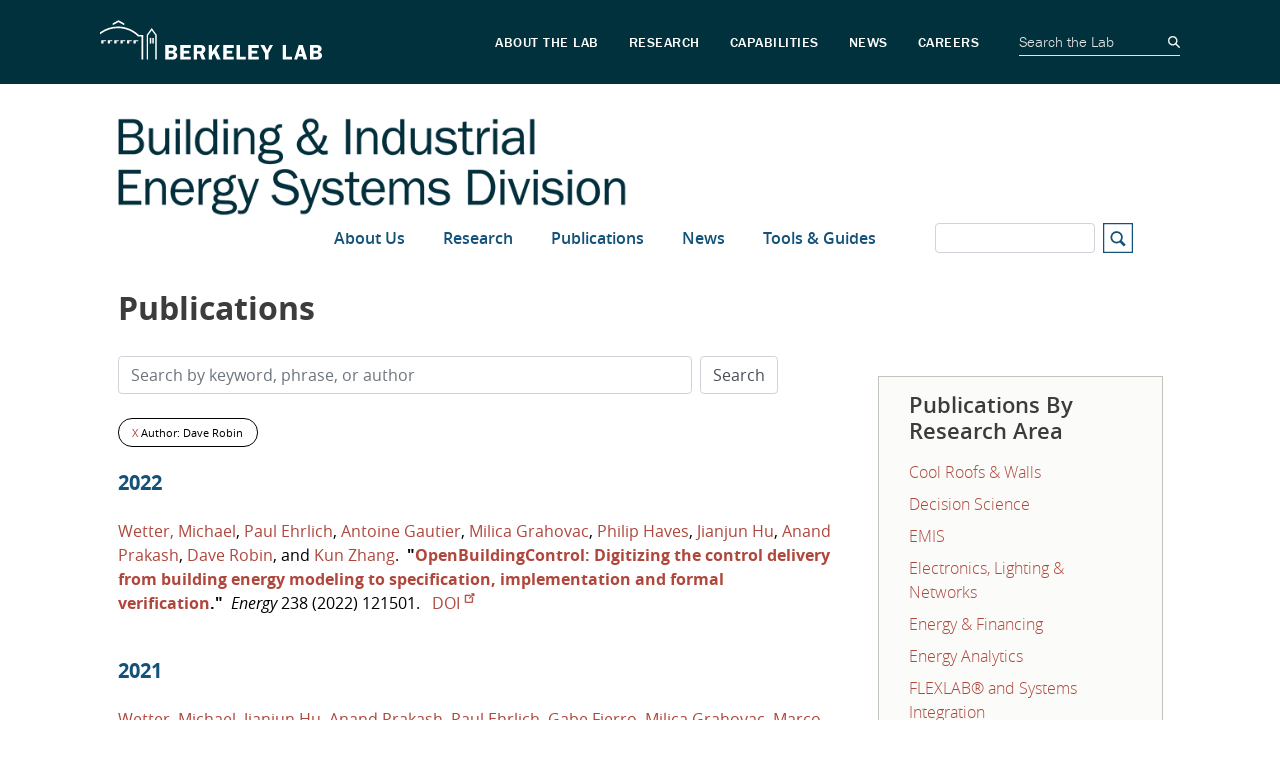

--- FILE ---
content_type: text/html; charset=UTF-8
request_url: https://buildings.lbl.gov/publications?author=Dave%20Robin
body_size: 7069
content:
<!DOCTYPE html>
<html  lang="en" dir="ltr" prefix="og: https://ogp.me/ns#">
  <head>
    <meta charset="utf-8" />
<script type="text/javascript">
      var _paq = window._paq = window._paq || [];
      _paq.push(['trackPageView']);
      _paq.push(['enableLinkTracking']);
      (function() {
        var u='//lbl-eta-matomo-33bb89ee0da0.herokuapp.com/';
        _paq.push(['setTrackerUrl', u+'matomo.php']);
        _paq.push(['setSiteId', '6']);
        var d=document, g=d.createElement('script'), s=d.getElementsByTagName('script')[0];
        g.async=true; g.src=u+'matomo.js'; s.parentNode.insertBefore(g,s);
      })();
    </script>
<script async src="https://www.googletagmanager.com/gtag/js?id=G-EETQYTKZHG"></script>
<script>window.dataLayer = window.dataLayer || [];function gtag(){dataLayer.push(arguments)};gtag("js", new Date());gtag("set", "developer_id.dMDhkMT", true);gtag("config", "G-EETQYTKZHG", {"groups":"default","page_placeholder":"PLACEHOLDER_page_location"});</script>
<link rel="canonical" href="https://buildings.lbl.gov/publications" />
<meta name="Generator" content="Drupal 10 (https://www.drupal.org)" />
<meta name="MobileOptimized" content="width" />
<meta name="HandheldFriendly" content="true" />
<meta name="viewport" content="width=device-width, initial-scale=1.0" />
<link rel="icon" href="/themes/custom/lbl_base/favicon.ico" type="image/vnd.microsoft.icon" />

    <title>Publications | Building &amp; Industrial Energy Systems Division</title>
    <link rel="stylesheet" media="all" href="/sites/default/files/css/css_rkcmJynKjXlj71gAnDySclRkDQV6O5BG6ZYJXMq4XNw.css?delta=0&amp;language=en&amp;theme=lbl_base&amp;include=eJxtjEkKgDAMAD9UzJNClyClaROaFvT3Lgh68DYzh4mFUh7SMbdEbQSWWODDjrbBuRVIfarn5VHHgTF4I1hZgufXL4hSVdq5MGe5KhOq6FS8jwY_zdlugypciwPZkjpl" />
<link rel="stylesheet" media="all" href="//stackpath.bootstrapcdn.com/bootstrap/4.1.1/css/bootstrap.min.css" />
<link rel="stylesheet" media="all" href="//cdnjs.cloudflare.com/ajax/libs/font-awesome/5.8.2/css/all.min.css" />
<link rel="stylesheet" media="all" href="//cdn.lbl.gov/stable/2/css/global.css" />
<link rel="stylesheet" media="all" href="/sites/default/files/css/css_ZL66yrRpyIjUCNSWICdHUMYMAnsiZGhaj0LzCqkUG1U.css?delta=4&amp;language=en&amp;theme=lbl_base&amp;include=eJxtjEkKgDAMAD9UzJNClyClaROaFvT3Lgh68DYzh4mFUh7SMbdEbQSWWODDjrbBuRVIfarn5VHHgTF4I1hZgufXL4hSVdq5MGe5KhOq6FS8jwY_zdlugypciwPZkjpl" />

    
  </head>
  <body class="path-publications">
    <a href="#main-content" class="visually-hidden focusable skip-link">
      Skip to main content
    </a>

                  <lbl-top-header></lbl-top-header>
              <div class="main-page-content">
      
        <div class="dialog-off-canvas-main-canvas" data-off-canvas-main-canvas>
          <div class="top-bar">
            <div class="container">
                  
              </div>
    </div>
  

  <nav id="main-navbar" class="navbar navbar-expand-lg navbar-dark">
    <div class="container">
                                <div class="region">
    <div id="block-lbl-base-branding">
  
    
        <a href="/" title="Home" rel="home" class="site-branding__logo">
      <img src="/sites/default/files/BIES_2025_WEB-Header_Blue-01.png" alt="Home" />
    </a>
      
</div>

  </div>

              
      
              <button class="navbar-toggler" type="button" data-toggle="collapse" data-target="#navbar" aria-controls="navbar" aria-expanded="false" aria-label="Toggle navigation">
          <svg viewBox='0 0 30 30' xmlns='http://www.w3.org/2000/svg'>
            <path  stroke-width='2' stroke-linecap='round' stroke-miterlimit='10' d='M4 7h22M4 15h22M4 23h22'/>
          </svg>
        </button>
      
              <div class="collapse navbar-collapse" id="navbar">
            <div class="region">
    
  
  
  
  
                                            <ul class="has-megamenu nav">
                    
                    
              <li class="is-megamenu nav-item twocolumns">
      
        <a href="/about-us" data-drupal-link-system-path="node/14">About Us</a>
                  <a class="menu-expand" href="#">+</a>
        
                  <div class="megamenu-container">    
                          <div class="megamenu-block">
                                  <img src="https://buildings.lbl.gov/sites/default/files/megamenu/about-us-menu.jpg" />
                                <p>Researchers in the Building & Industrial Energy Systems Division (BIES) at Lawrence Berkeley National Laboratory  work closely with industry, government and key decision makers to inform and develop building and industrial energy systems that increase energy efficiency, save money and improve health and safety for building occupants. <br />
<br />
The BIES Division engages in innovative and creative research to advance energy efficiency in the built environment, one of the world's most critical energy and environmental challenges because buildings are the world's largest energy-users.</p>
              </div>
            
            <div class="megamenu-links">
        
                        
  
  
                  <ul>
                    
                                      
              <li class="nav-item">
      
        <a href="/access-directions" data-drupal-link-system-path="node/32">Access, Directions</a>
        
        
          
                      </li>
                
                                      
              <li class="nav-item">
      
        <a href="/division-structure" data-drupal-link-system-path="node/25">Division Structure</a>
        
        
          
                      </li>
                
                                      
              <li class="nav-item">
      
        <a href="/our-websites" data-drupal-link-system-path="node/26">Our Websites</a>
        
        
          
                      </li>
                
                                      
              <li class="nav-item">
      
        <a href="/partners" data-drupal-link-system-path="node/27">Partners</a>
        
        
          
                      </li>
                
                                      
              <li class="nav-item">
      
        <a href="/people" data-drupal-link-system-path="node/12">Staff</a>
        
        
          
                      </li>
                
                                      
              <li class="nav-item">
      
        <a href="/testing-capabilities" data-drupal-link-system-path="node/29">Testing Capabilities</a>
        
        
          
                      </li>
                
                                      
              <li class="nav-item">
      
        <a href="/art-rosenfeld" data-drupal-link-system-path="node/34">Art Rosenfeld</a>
        
        
          
                      </li>
                
                                      
              <li class="nav-item">
      
        <a href="/join" data-drupal-link-system-path="node/36">Join Our Mailing List</a>
        
        
          
                      </li>
                
                                      
              <li class="nav-item">
      
        <a href="/resources" data-drupal-link-system-path="node/179">Resources</a>
        
        
          
                      </li>
                    </ul>
      
          
                    </div>
          </div>
                      </li>
                
                    
              <li class="is-megamenu nav-item threecolumns">
      
        <a href="/research" data-drupal-link-system-path="node/8">Research</a>
                  <a class="menu-expand" href="#">+</a>
        
                  <div class="megamenu-container">    
                          <div class="megamenu-block">
                                  <img src="https://buildings.lbl.gov/sites/default/files/megamenu/research-menu_0.jpg" />
                                <p>We are at the forefront of cutting-edge research that redefines building technology and explores all areas of urban systems.<br />
<br />
We have been leaders for decades in developing energy-efficient windows, improving indoor air quality, coming up with new ideas to fix the nation's electricity grid, and so much more.<br />
<br />
Visit our research areas at the right to find out more.</p>
              </div>
            
            <div class="megamenu-links">
        
                        
  
  
                  
                                      
              <div class="nav-item">
      
        <span>Colum 1</span>
                  <a class="menu-expand" href="#">+</a>
        
        
                        
  
  
                  <ul>
                    
                                      
              <li class="nav-item">
      
        <a href="/windows-daylighting" data-drupal-link-system-path="node/16">Windows &amp; Daylighting</a>
        
        
          
                      </li>
                
                                      
              <li class="nav-item">
      
        <a href="/flexlab-and-systems-integration" data-drupal-link-system-path="node/17">FLEXLAB® &amp; Systems Integration </a>
        
        
          
                      </li>
                
                                      
              <li class="nav-item">
      
        <a href="/electronics-lighting-networks" data-drupal-link-system-path="node/15">Electronics, Lighting &amp; Networks</a>
        
        
          
                      </li>
                
                                      
              <li class="nav-item">
      
        <a href="/modeling-simulation" data-drupal-link-system-path="node/19">Modeling &amp; Simulation</a>
        
        
          
                      </li>
                
                                      
              <li class="nav-item">
      
        <a href="/indoor-air-quality" data-drupal-link-system-path="node/18">Indoor Air Quality</a>
        
        
          
                      </li>
                
                                      
              <li class="nav-item">
      
        <a href="/high-tech-industrial" data-drupal-link-system-path="node/20">High Tech &amp; Industrial</a>
        
        
          
                      </li>
                    </ul>
      
          
                      </div>
                
                                      
              <div class="nav-item">
      
        <span>Colum 2</span>
                  <a class="menu-expand" href="#">+</a>
        
        
                        
  
  
                  <ul>
                    
                                      
              <li class="nav-item">
      
        <a href="/decision-science" data-drupal-link-system-path="node/21">Decision Science</a>
        
        
          
                      </li>
                
                                      
              <li class="nav-item">
      
        <a href="/energy-analytics" data-drupal-link-system-path="node/23">Energy Analytics</a>
        
        
          
                      </li>
                
                                      
              <li class="nav-item">
      
        <a href="/grid-demand-flexibility" data-drupal-link-system-path="node/30">The Grid &amp; Demand Response</a>
        
        
          
                      </li>
                
                                      
              <li class="nav-item">
      
        <a href="/cool-roofs-walls" data-drupal-link-system-path="node/31">Cool Roofs &amp; Walls</a>
        
        
          
                      </li>
                
                                      
              <li class="nav-item">
      
        <a href="/urban-science-research" data-drupal-link-system-path="node/81">Urban Systems</a>
        
        
          
                      </li>
                    </ul>
      
          
                      </div>
                    
          
                    </div>
          </div>
                      </li>
                
                                      
              <li class="nav-item no-megamenu">
      
        <a href="/publications" data-drupal-link-system-path="publications">Publications</a>
        
        
          
                      </li>
                
                                      
              <li class="nav-item no-megamenu">
      
        <a href="/news" data-drupal-link-system-path="news">News</a>
        
        
          
                      </li>
                
                    
              <li class="is-megamenu nav-item twocolumns">
      
        <a href="/tools-guides" data-drupal-link-system-path="node/28">Tools &amp; Guides</a>
                  <a class="menu-expand" href="#">+</a>
        
                  <div class="megamenu-container">    
                          <div class="megamenu-block">
                                  <img src="https://buildings.lbl.gov/sites/default/files/megamenu/tools-menu.jpg" />
                                <p>Explore our tools, guidebooks and software and download for free. <br />
<br />
We offer a variety of technologies designed to simulate and model real-world circumstances to assist in energy-saving programs and help building owners build better buildings. These tools can help calculate performance of building systems like windows and shades, help consumers and builders pick the best windows for a variety of applications and much more.</p>
              </div>
            
            <div class="megamenu-links">
        
                        
  
  
                  <ul>
                    
                                      
              <li class="nav-item">
      
        <a href="/tools-guides#whole" data-drupal-link-system-path="node/28">Whole Building</a>
        
        
          
                      </li>
                
                                      
              <li class="nav-item">
      
        <a href="/tools-guides#occupant" data-drupal-link-system-path="node/28">Occupant Behavior</a>
        
        
          
                      </li>
                
                                      
              <li class="nav-item">
      
        <a href="/tools-guides#lighting" data-drupal-link-system-path="node/28">Lighting</a>
        
        
          
                      </li>
                
                                      
              <li class="nav-item">
      
        <a href="/tools-guides#windows" data-drupal-link-system-path="node/28">Windows and Envelope Materials</a>
        
        
          
                      </li>
                
                                      
              <li class="nav-item">
      
        <a href="/tools-guides#cool" data-drupal-link-system-path="node/28">Cool Surfaces</a>
        
        
          
                      </li>
                
                                      
              <li class="nav-item">
      
        <a href="/tools-guides#city" data-drupal-link-system-path="node/28">City and Districts</a>
        
        
          
                      </li>
                    </ul>
      
          
                    </div>
          </div>
                      </li>
                    </ul>
      


<div class="views-exposed-form" data-drupal-selector="views-exposed-form-search-page" id="block-exposedformsearchpage">
  
    
      <form action="/search" method="get" id="views-exposed-form-search-page" accept-charset="UTF-8">
  <div class="js-form-item form-item js-form-type-textfield form-item-s js-form-item-s">
      <label for="edit-s">Search</label>
        <input data-drupal-selector="edit-s" type="text" id="edit-s" name="s" value="" size="30" maxlength="128" class="form-text form-control" />

        </div>
<svg version="1.1" xmlns="http://www.w3.org/2000/svg" xmlns:xlink="http://www.w3.org/1999/xlink" x="0px" y="0px"
        width="30px" height="30px" viewBox="0 0 44 44" xml:space="preserve">
        <path class="st0" d="M42,2v40H2V2H42 M44,0H0v44h44V0L44,0z"></path>
        <path class="st0" d="M33.4,31.6l-5.8-5.8c0.9-1.4,1.4-3,1.4-4.8c0-5-4-9-9-9s-9,4-9,9c0,5,4,9,9,9c1.8,0,3.4-0.5,4.8-1.4l5.8,5.8
          L33.4,31.6z M13.5,21c0-3.6,2.9-6.5,6.5-6.5s6.5,2.9,6.5,6.5s-2.9,6.5-6.5,6.5S13.5,24.6,13.5,21z"></path>
      </svg><div data-drupal-selector="edit-actions" class="form-actions js-form-wrapper form-wrapper" id="edit-actions"><input data-drupal-selector="edit-submit-search" type="submit" id="edit-submit-search" value="Apply" class="button js-form-submit form-submit form-control" />
</div>


</form>

  </div>

  </div>

        </div>
          </div>
  </nav>


  <div role="main" class="main-container">

        
        <section>

                              <div class="highlighted">
            <div class="container">
                <div class="region">
    <div data-drupal-messages-fallback class="hidden"></div>

  </div>

            </div>
          </div>
              
                              <div class="help">
            <div class="container">
              
            </div>
          </div>
              
                    <a id="main-content"></a>
        <div class="container">
            <div class="region">
    <div id="block-breadcrumbs">
  
    
      
  </div>
<div id="block-pagetitle">
  
    
      
  <h1>Publications</h1>


  </div>
<div id="block-publicationsbyresearcharea">
  
      <h2>Publications By Research Area</h2>
    
      <ul><li><a href="/publications?author=Dave%20Robin&amp;term=btus-cool-roofs-and-walls">Cool Roofs &amp; Walls</a></li><li><a href="/publications?author=Dave%20Robin&amp;term=btus-decision-science-and-tools">Decision Science</a></li><li><a href="/publications?author=Dave%20Robin&amp;term=emis">EMIS</a></li><li><a href="/publications?author=Dave%20Robin&amp;term=btus-lighting-and-electronics">Electronics, Lighting &amp; Networks</a></li><li><a href="/publications?author=Dave%20Robin&amp;term=btus-energy-and-financing">Energy &amp; Financing</a></li><li><a href="/publications?author=Dave%20Robin&amp;term=btus-energy-analytics">Energy Analytics </a></li><li><a href="/publications?author=Dave%20Robin&amp;term=btus-flexlab-and-systems">FLEXLAB® and Systems Integration</a></li><li><a href="/publications?author=Dave%20Robin&amp;term=btus-high-tech-and-industrial">High Tech &amp; Industrial</a></li><li><a href="/publications?author=Dave%20Robin&amp;term=btus-indoor-air-quality">Indoor Air Quality</a></li><li><a href="/publications?author=Dave%20Robin&amp;term=btus-modeling-and-simulation">Modeling &amp; Simulation</a></li><li><a href="/publications?author=Dave%20Robin&amp;term=btus-demand-response-and-grid">The Grid &amp; Demand Response</a></li><li><a href="/publications?author=Dave%20Robin&amp;term=btus-windows-and-daylighting">Windows &amp; Daylighting</a></li></ul>
  </div>
<div id="block-lbl-base-content">
  
    
      <form class="lbl-publication-search-form" data-drupal-selector="lbl-publication-search-form" action="/publications?author=Dave%20Robin" method="post" id="lbl-publication-search-form" accept-charset="UTF-8">
  <div class="form-inline js-form-wrapper form-wrapper" data-drupal-selector="edit-main" id="edit-main"><div class="js-form-item form-item js-form-type-textfield form-item-search js-form-item-search">
      <label for="edit-search"></label>
        <input placeholder="Search by keyword, phrase, or author" class="mr-2 mt-0 form-text form-control" data-drupal-selector="edit-search" type="text" id="edit-search" name="search" value="" size="60" maxlength="128" />

        </div>
<input data-drupal-selector="edit-submit" type="submit" id="edit-submit" name="op" value="Search" class="button js-form-submit form-submit form-control" />
</div>
<input autocomplete="off" data-drupal-selector="form-qnwabobilfdv9rrz5xf0mnejndfqihx4j2su0hh2xaa" type="hidden" name="form_build_id" value="form-qNwabobiLfDV9rrZ5Xf0mNejnDFQIhX4j2Su0Hh2XAA" class="form-control" />
<input data-drupal-selector="edit-lbl-publication-search-form" type="hidden" name="form_id" value="lbl_publication_search_form" class="form-control" />

</form>
<div class="publications-facets">
  <span>
    <a href="/publications">X</a> Author: Dave Robin
  </span>
</div>

<div class="publications">
      <h3>2022</h3>
          <div class="publications--publication">
  <a href="/publications?author=Michael Wetter" class="publications--publication-author">Wetter, Michael</a><span>, </span><a href="/publications?author=Paul Ehrlich" class="publications--publication-author">Paul Ehrlich</a><span>, </span><a href="/publications?author=Antoine Gautier" class="publications--publication-author">Antoine Gautier</a><span>, </span><a href="/publications?author=Milica Grahovac" class="publications--publication-author">Milica Grahovac</a><span>, </span><a href="/publications?author=Philip Haves" class="publications--publication-author">Philip Haves</a><span>, </span><a href="/publications?author=Jianjun Hu" class="publications--publication-author">Jianjun Hu</a><span>, </span><a href="/publications?author=Anand Prakash" class="publications--publication-author">Anand Prakash</a><span>, </span><a href="/publications?author=Dave Robin" class="publications--publication-author">Dave Robin</a><span>, and </span><a href="/publications?author=Kun Zhang" class="publications--publication-author">Kun Zhang</a><span>.</span><span class="publications--publication-title">"<a href="/publications/openbuildingcontrol-digitizing">OpenBuildingControl: Digitizing the control delivery from building energy modeling to specification, implementation and formal verification</a>."</span><i>Energy</i><span>
      238        (2022) 121501.    </span><a href="https://dx.doi.org/10.1016/j.energy.2021.121501" target="_blank" class="publications--publication-doi">DOI</a></div>

          <h3>2021</h3>
          <div class="publications--publication">
  <a href="/publications?author=Michael Wetter" class="publications--publication-author">Wetter, Michael</a><span>, </span><a href="/publications?author=Jianjun Hu" class="publications--publication-author">Jianjun Hu</a><span>, </span><a href="/publications?author=Anand Prakash" class="publications--publication-author">Anand Prakash</a><span>, </span><a href="/publications?author=Paul Ehrlich" class="publications--publication-author">Paul Ehrlich</a><span>, </span><a href="/publications?author=Gabe Fierro" class="publications--publication-author">Gabe Fierro</a><span>, </span><a href="/publications?author=Milica Grahovac" class="publications--publication-author">Milica Grahovac</a><span>, </span><a href="/publications?author=Marco Pritoni" class="publications--publication-author">Marco Pritoni</a><span>, </span><a href="/publications?author=Lisa Rivalin" class="publications--publication-author">Lisa Rivalin</a><span>, and </span><a href="/publications?author=Dave Robin" class="publications--publication-author">Dave Robin</a><span>.</span><span class="publications--publication-title">"<a href="/publications/modelica-json-transforming-energy">Modelica-json: Transforming energy models to digitize the control delivery process</a>."</span><i>IBPSA Building Simulation Conference 2021</i><span>
      (2021).    </span></div>

      </div>
  </div>

  </div>

        </div>
          </section>
  </div>

      <footer class="footer" role="contentinfo">
  <div class="container">
    <div class="footer-region">
      <div class="footer-logo">
                  <div class="footer-logo--logo">
            <img src="https://buildings.lbl.gov/sites/default/files/BIES_2025_WEB-Footer_White-01.png" class="img-responsive"/>
          </div>
        
        <div class="footer-logo--links">
                      <div class="footer-logo--content">
              <p><a href="https://www.energy.gov/" target="_blank" title="U.S Department of Energy"><img alt="U.S Department of Energy" src="/sites/default/files/doe-seal.png" style="height:80px; width:80px" /></a>&nbsp;&nbsp;&nbsp;<a href="https://www.berkeley.edu/" target="_blank" title="UC Berkeley"><img alt="UC Berkeley" src="/sites/default/files/berkeley-seal.png" style="height:80px; width:80px" /></a></p>

            </div>
                                <a class="footer-logo--social-link" href="https://www.facebook.com/energytechnologiesarea.lbnl/" target="_blank">
              <i class="fab fa-facebook-f"></i>
            </a>
                                <a class="footer-logo--social-link" href="https://twitter.com/BerkeleyLabETA" target="_blank">
              <i class="fab fa-twitter"></i>
            </a>
                                <a class="footer-logo--social-link" href="https://www.linkedin.com/company/lawrence-berkeley-national-laboratory/" target="_blank">
              <i class="fab fa-linkedin-in"></i>
            </a>
                  </div>
        <div class="footer-logo--copyright">
          ©2025 Energy Technologies Area, Berkeley Lab
        </div>
      </div>
        <div class="region">
    <nav role="navigation" aria-labelledby="block-lbl-base-footer-menu" id="block-lbl-base-footer">
      
  <h2 id="block-lbl-base-footer-menu">OUR ORGANIZATION</h2>
  

        
  
  
  
                          <ul class="nav">
                    
                                      
              <li class="nav-item no-megamenu">
      
        <a href="http://lbl.gov" target="_blank">Lawrence Berkeley National Laboratory</a>
        
        
          
                      </li>
                
                                      
              <li class="nav-item no-megamenu">
      
        <a href="http://eta.lbl.gov" target="_blank">Energy Technologies Area</a>
        
        
          
                      </li>
                
                                      
              <li class="nav-item no-megamenu">
      
        <a href="/home" target="_blank" data-drupal-link-system-path="node/6">Building &amp; Industrial Energy Systems Division</a>
        
        
          
                      </li>
                
                                      
              <li class="nav-item no-megamenu">
      
        <a href="/join" target="_blank" data-drupal-link-system-path="node/36">Join Our Mailing List</a>
        
        
          
                      </li>
                
                                      
              <li class="nav-item no-megamenu">
      
        <a href="http://www.lbl.gov/disclaimers/" target="_blank">Privacy and Security Notice</a>
        
        
          
                      </li>
                    </ul>
      


  </nav>

  </div>

    </div>
  </div>
</footer>
  
  </div>

      
    </div>
                <lbl-bottom-footer></lbl-bottom-footer>
              <script type="application/json" data-drupal-selector="drupal-settings-json">{"path":{"baseUrl":"\/","pathPrefix":"","currentPath":"publications","currentPathIsAdmin":false,"isFront":false,"currentLanguage":"en","currentQuery":{"author":"Dave Robin"}},"pluralDelimiter":"\u0003","suppressDeprecationErrors":true,"ajaxPageState":{"libraries":"eJxtTlsKwzAMu1CYjxScB8HEsU3iwnr7tetgo-xLD4Sk3Gsh1xlJShVPrLnDDw_16UzSoczNkB8fGZpq4xpRkHenvOBuBE4cE64KjTUhf_VJsg5TOUau3EDXoXBB9Im5k7SwaNjRaWqbxfedBX-8sPbldcDZ_gK-nlLI","theme":"lbl_base","theme_token":null},"ajaxTrustedUrl":{"form_action_p_pvdeGsVG5zNF_XLGPTvYSKCf43t8qZYSwcfZl2uzM":true,"\/search":true},"google_analytics":{"account":"G-EETQYTKZHG","trackOutbound":true,"trackMailto":true,"trackTel":true,"trackDownload":true,"trackDownloadExtensions":"7z|aac|arc|arj|asf|asx|avi|bin|csv|doc(x|m)?|dot(x|m)?|exe|flv|gif|gz|gzip|hqx|jar|jpe?g|js|mp(2|3|4|e?g)|mov(ie)?|msi|msp|pdf|phps|png|ppt(x|m)?|pot(x|m)?|pps(x|m)?|ppam|sld(x|m)?|thmx|qtm?|ra(m|r)?|sea|sit|tar|tgz|torrent|txt|wav|wma|wmv|wpd|xls(x|m|b)?|xlt(x|m)|xlam|xml|z|zip","trackColorbox":true},"lbl_matomo":{"track_clicks":null},"simple_popup_blocks":{"settings":[{"identifier":"block-mailinglistinvitationblock","uid":"mailing_list_invite_popup","type":"0","css_selector":"1","layout":"3","visit_counts":"0","overlay":0,"trigger_method":"0","trigger_selector":"#custom-css-id","enable_escape":"1","delay":"5","minimize":0,"close":"1","use_time_frequency":"1","time_frequency":"86400","show_minimized_button":0,"width":"320","cookie_expiry":"100","status":"1","trigger_width":null}]},"data":{"extlink":{"extTarget":true,"extTargetNoOverride":false,"extNofollow":false,"extNoreferrer":false,"extFollowNoOverride":false,"extClass":"ext","extLabel":"(link is external)","extImgClass":false,"extSubdomains":false,"extExclude":"","extInclude":"","extCssExclude":"","extCssExplicit":"","extAlert":false,"extAlertText":"This link will take you to an external web site. We are not responsible for their content.","mailtoClass":"mailto","mailtoLabel":"(link sends email)","extUseFontAwesome":false,"extIconPlacement":"append","extFaLinkClasses":"fa fa-external-link","extFaMailtoClasses":"fa fa-envelope-o","whitelistedDomains":[]}},"user":{"uid":0,"permissionsHash":"cab3a2ca7f4931f1385388da4dbfc16220b72e2b46f2b1409a275257197677d3"}}</script>
<script src="/sites/default/files/js/js_7iopmmXRhUfaytEKS0Krk9VtdJLadD-MAOu2lxzOL4U.js?scope=footer&amp;delta=0&amp;language=en&amp;theme=lbl_base&amp;include=eJxtjFEKAyEMRC8kmyNJtEHEMQlrFrq3b4sfhdKvmfcYRp6BroMe5-WMQzamZtYgmZVxR6-LfkVCQS68hBqsML78KdWmm4rG3k0Om0Y7cpxcR9eWVp_-_nTzy3OB1bHoj3sBsNFBBA"></script>
<script src="//cdnjs.cloudflare.com/ajax/libs/popper.js/1.14.3/umd/popper.min.js"></script>
<script src="//stackpath.bootstrapcdn.com/bootstrap/4.1.1/js/bootstrap.min.js"></script>
<script src="//cdnjs.cloudflare.com/ajax/libs/zooming/2.1.1/zooming.min.js"></script>
<script src="/sites/default/files/js/js_lnrQiTYQgZ_u7E8zNZtUu5gnDTZXt_dlPI-BjYqErpE.js?scope=footer&amp;delta=4&amp;language=en&amp;theme=lbl_base&amp;include=eJxtjFEKAyEMRC8kmyNJtEHEMQlrFrq3b4sfhdKvmfcYRp6BroMe5-WMQzamZtYgmZVxR6-LfkVCQS68hBqsML78KdWmm4rG3k0Om0Y7cpxcR9eWVp_-_nTzy3OB1bHoj3sBsNFBBA"></script>
<script src="//cdn.lbl.gov/stable/2/js/lblFullComponents.js"></script>
<script src="/sites/default/files/js/js_DmnNaOrVO_xcW4yLtbjrnecOLNpnW83pe_TfUoL_B4A.js?scope=footer&amp;delta=6&amp;language=en&amp;theme=lbl_base&amp;include=eJxtjFEKAyEMRC8kmyNJtEHEMQlrFrq3b4sfhdKvmfcYRp6BroMe5-WMQzamZtYgmZVxR6-LfkVCQS68hBqsML78KdWmm4rG3k0Om0Y7cpxcR9eWVp_-_nTzy3OB1bHoj3sBsNFBBA"></script>

  </body>
</html>


--- FILE ---
content_type: text/css
request_url: https://cdn.lbl.gov/stable/2/css/global.css
body_size: 4624
content:
@import"https://use.typekit.net/evi6dpc.css";@font-face{font-family:"Guardian Text Egyptian Web";font-stretch:normal;font-style:italic;font-weight:500;src:url("https://cdn.lbl.gov/fonts/GuardianTextEgyp-MediumIt-Web.woff2") format("woff2"),url("https://cdn.lbl.gov/fonts/GuardianTextEgyp-MediumIt-Web.woff") format("woff")}@font-face{font-family:"Guardian Text Egyptian Web";font-stretch:normal;font-style:normal;font-weight:500;src:url("https://cdn.lbl.gov/fonts/GuardianTextEgyp-Medium-Web.woff2") format("woff2"),url("https://cdn.lbl.gov/fonts/GuardianTextEgyp-Medium-Web.woff") format("woff")}@font-face{font-family:"Guardian Text Egyptian Web";font-stretch:normal;font-style:italic;font-weight:400;src:url("https://cdn.lbl.gov/fonts/GuardianTextEgyp-RegularIt-Web.woff2") format("woff2"),url("https://cdn.lbl.gov/fonts/GuardianTextEgyp-RegularIt-Web.woff") format("woff")}@font-face{font-family:"Guardian Text Egyptian Web";font-stretch:normal;font-style:normal;font-weight:400;src:url("https://cdn.lbl.gov/fonts/GuardianTextEgyp-Regular-Web.woff2") format("woff2"),url("https://cdn.lbl.gov/fonts/GuardianTextEgyp-Regular-Web.woff") format("woff")}:root{--lbl-font-family-primary: "franklin-gothic-urw", sans-serif;--lbl-font-family-secondary: "Guardian Text Egyptian Web", georgia, serif}:root{--lbl-color-burgundy: #672e45;--lbl-color-cloud: #f0f3f3;--lbl-color-dark-blue: #00313c;--lbl-color-dark-gray: #64666a;--lbl-color-green: #9ad175;--lbl-color-light-blue: #91d0d7;--lbl-color-medium-gray: #b1b3b3;--lbl-color-olive: #bbad44;--lbl-color-purple: #5d4777;--lbl-color-red: #be373f;--lbl-color-rose: #e8927c;--lbl-color-stormy-cloud: #e2e5e5;--lbl-color-teal: #007681;--lbl-color-yellow: #eabb5b}:root{--lbl-icon--apple-podcasts: url("https://cdn.lbl.gov/stable/2/assets/icons/apple-podcasts.svg");--lbl-icon--arrow-right: url("https://cdn.lbl.gov/stable/2/assets/icons/arrow-right.svg");--lbl-icon--article: url("https://cdn.lbl.gov/stable/2/assets/icons/article.svg");--lbl-icon--award: url("https://cdn.lbl.gov/stable/2/assets/icons/award.svg");--lbl-icon--berkeley-lab-logo: url("https://cdn.lbl.gov/stable/2/assets/icons/berkeley-lab-logo.svg");--lbl-icon--behavioral: url("https://cdn.lbl.gov/stable/2/assets/icons/behavioral.svg");--lbl-icon--biology: url("https://cdn.lbl.gov/stable/2/assets/icons/biology.svg");--lbl-icon--bluesky: url("https://cdn.lbl.gov/stable/2/assets/icons/bluesky.svg");--lbl-icon--buzzsprout: url("https://cdn.lbl.gov/stable/2/assets/icons/buzzsprout.svg");--lbl-icon--caret-down: url("https://cdn.lbl.gov/stable/2/assets/icons/caret-down.svg");--lbl-icon--chemistry: url("https://cdn.lbl.gov/stable/2/assets/icons/chemistry.svg");--lbl-icon--chevron-left: url("https://cdn.lbl.gov/stable/2/assets/icons/chevron-left.svg");--lbl-icon--chevron-right: url("https://cdn.lbl.gov/stable/2/assets/icons/chevron-right.svg");--lbl-icon--close: url("https://cdn.lbl.gov/stable/2/assets/icons/close.svg");--lbl-icon--economic: url("https://cdn.lbl.gov/stable/2/assets/icons/economic.svg");--lbl-icon--email-line: url("https://cdn.lbl.gov/stable/2/assets/icons/email-line.svg");--lbl-icon--email-line-short: url("https://cdn.lbl.gov/stable/2/assets/icons/email-line-short.svg");--lbl-icon--email: url("https://cdn.lbl.gov/stable/2/assets/icons/email.svg");--lbl-icon--energy: url("https://cdn.lbl.gov/stable/2/assets/icons/energy.svg");--lbl-icon--engineering: url("https://cdn.lbl.gov/stable/2/assets/icons/engineering.svg");--lbl-icon--environment: url("https://cdn.lbl.gov/stable/2/assets/icons/environment.svg");--lbl-icon--event: url("https://cdn.lbl.gov/stable/2/assets/icons/event.svg");--lbl-icon--facebook: url("https://cdn.lbl.gov/stable/2/assets/icons/facebook.svg");--lbl-icon--feature: url("https://cdn.lbl.gov/stable/2/assets/icons/feature.svg");--lbl-icon--flickr: url("https://cdn.lbl.gov/stable/2/assets/icons/flickr.svg");--lbl-icon--google-podcasts: url("https://cdn.lbl.gov/stable/2/assets/icons/google-podcasts.svg");--lbl-icon--heart: url("https://cdn.lbl.gov/stable/2/assets/icons/heart.svg");--lbl-icon--iheartradio: url("https://cdn.lbl.gov/stable/2/assets/icons/iheartradio.svg");--lbl-icon--instagram: url("https://cdn.lbl.gov/stable/2/assets/icons/instagram.svg");--lbl-icon--job-title: url("https://cdn.lbl.gov/stable/2/assets/icons/job-title.svg");--lbl-icon--linkedin: url("https://cdn.lbl.gov/stable/2/assets/icons/linkedin.svg");--lbl-icon--literature: url("https://cdn.lbl.gov/stable/2/assets/icons/literature.svg");--lbl-icon--mastodon: url("https://cdn.lbl.gov/stable/2/assets/icons/mastodon.svg");--lbl-icon--math: url("https://cdn.lbl.gov/stable/2/assets/icons/math.svg");--lbl-icon--menu: url("https://cdn.lbl.gov/stable/2/assets/icons/menu.svg");--lbl-icon--news-release: url("https://cdn.lbl.gov/stable/2/assets/icons/news-release.svg");--lbl-icon--overcast: url("https://cdn.lbl.gov/stable/2/assets/icons/overcast.svg");--lbl-icon--pause: url("https://cdn.lbl.gov/stable/2/assets/icons/pause.svg");--lbl-icon--peace: url("https://cdn.lbl.gov/stable/2/assets/icons/peace.svg");--lbl-icon--phone: url("https://cdn.lbl.gov/stable/2/assets/icons/phone.svg");--lbl-icon--physical-sciences: url("https://cdn.lbl.gov/stable/2/assets/icons/physics.svg");--lbl-icon--physics: url("https://cdn.lbl.gov/stable/2/assets/icons/physics.svg");--lbl-icon--physiology: url("https://cdn.lbl.gov/stable/2/assets/icons/physiology.svg");--lbl-icon--play: url("https://cdn.lbl.gov/stable/2/assets/icons/play.svg");--lbl-icon--podcast: url("https://cdn.lbl.gov/stable/2/assets/icons/podcast.svg");--lbl-icon--profile: url("https://cdn.lbl.gov/stable/2/assets/icons/profile.svg");--lbl-icon--publication: url("https://cdn.lbl.gov/stable/2/assets/icons/publication.svg");--lbl-icon--qa: url("https://cdn.lbl.gov/stable/2/assets/icons/qa.svg");--lbl-icon--science-highlight: url("https://cdn.lbl.gov/stable/2/assets/icons/science-highlight.svg");--lbl-icon--search: url("https://cdn.lbl.gov/stable/2/assets/icons/search.svg");--lbl-icon--snapshot: url("https://cdn.lbl.gov/stable/2/assets/icons/snapshot.svg");--lbl-icon--spotify: url("https://cdn.lbl.gov/stable/2/assets/icons/spotify.svg");--lbl-icon--square: url("https://cdn.lbl.gov/stable/2/assets/icons/square.svg");--lbl-icon--stitcher: url("https://cdn.lbl.gov/stable/2/assets/icons/stitcher.svg");--lbl-icon--threads: url("https://cdn.lbl.gov/stable/2/assets/icons/threads.svg");--lbl-icon--twitter: url("https://cdn.lbl.gov/stable/2/assets/icons/twitter.svg");--lbl-icon--video: url("https://cdn.lbl.gov/stable/2/assets/icons/video.svg");--lbl-icon--youtube: url("https://cdn.lbl.gov/stable/2/assets/icons/youtube.svg");--lbl-icon--website: url("https://cdn.lbl.gov/stable/2/assets/icons/website.svg");--lbl-icon--x: url("https://cdn.lbl.gov/stable/2/assets/icons/x.svg")}:root{--lbl-arrow-right-scale-factor: 1.34;--lbl-arrow-line-width: 8.9px;--lbl-gap-fixed-xxxxxs: 5px;--lbl-gap-fixed-xxxxs: 10px;--lbl-gap-fixed-xxxs: 15px;--lbl-gap-fixed-xxs: 20px;--lbl-gap-fixed-xs: 25px;--lbl-gap-fixed-sm: 30px;--lbl-gap-fixed-m: 40px;--lbl-gap-fixed: 50px;--lbl-gap-fixed-lg: 60px;--lbl-gap-fixed-xl: 70px;--lbl-gap-fixed-xxl: 80px;--lbl-gap-fixed-xxxl: 100px;--lbl-gap-xxxxxs: clamp(2.5px, calc(0.15625rem + ((1vw - 7.67px) * 0.5176)), 5px);--lbl-gap-xxxxs: clamp(5px, calc(0.3125rem + ((1vw - 7.67px) * 1.0352)), 10px);--lbl-gap-xxxs: clamp(10px, calc(0.625rem + ((1vw - 7.67px) * 1.0352)), 15px);--lbl-gap-xxs: clamp(15px, calc(0.9375rem + ((1vw - 7.67px) * 1.0352)), 20px);--lbl-gap-xs: clamp(20px, calc(1.25rem + ((1vw - 7.67px) * 1.0352)), 25px);--lbl-gap-sm: clamp(25px, calc(1.5625rem + ((1vw - 7.67px) * 1.0352)), 30px);--lbl-gap-m: clamp(30px, calc(1.875rem + ((1vw - 7.67px) * 2.0704)), 40px);--lbl-gap: clamp(40px, calc(2.5rem + ((1vw - 7.67px) * 2.0704)), 50px);--lbl-gap-lg: clamp(50px, calc(3.125rem + ((1vw - 7.67px) * 2.0704)), 60px);--lbl-gap-xl: clamp(60px, calc(3.75rem + ((1vw - 7.67px) * 2.0704)), 70px);--lbl-gap-xxl: clamp(70px, calc(4.375rem + ((1vw - 7.67px) * 2.0704)), 80px);--lbl-gap-xxxl: clamp(80px, calc(5rem + ((1vw - 7.67px) * 4.1408)), 100px);--lbl-max-width-xs: 600px;--lbl-max-width-sm: 818px;--lbl-max-width: 1240px;--lbl-transition-dur: 0.2s}lbl-asymmetrical-columns[layout=grid-list]+lbl-asymmetrical-columns,lbl-asymmetrical-columns[layout=job-listing]+lbl-asymmetrical-columns{border-top:1.5px solid var(--lbl-color-stormy-cloud);margin-top:var(--lbl-gap);padding-top:var(--lbl-gap)}lbl-asymmetrical-columns{display:block;position:relative}lbl-asymmetrical-columns+lbl-asymmetrical-columns{margin-top:var(--lbl-gap)}lbl-asymmetrical-columns[layout=grid-list] [slot=asymmetrical-col-right] lbl-button:not(:first-child),lbl-asymmetrical-columns[layout=job-listing] [slot=asymmetrical-col-right] lbl-button:not(:first-child){display:block;margin-top:var(--lbl-gap-xs)}lbl-asymmetrical-columns[layout=grid-list] lbl-rich-text:first-child h3:first-child{margin-top:calc(var(--lbl-gap-xxxxxs)*-1)}lbl-asymmetrical-columns[layout=job-listing] lbl-rich-text h3:first-of-type{margin-bottom:var(--lbl-gap-xxxs)}lbl-rich-text h5,lbl-audio lbl-rich-text h3,lbl-audio lbl-rich-text h4,lbl-audio lbl-rich-text h5,lbl-audio lbl-rich-text h6{color:var(--text-settings-color, var(--lbl-color-dark-blue));font-family:var(--lbl-font-family-primary);font-size:clamp(17px,1.0625rem + (1vw - 7.67px)*.8282,21px);font-weight:500;letter-spacing:1.1px;line-height:115%;text-transform:uppercase}lbl-container{display:block}lbl-container[theme=white]:not(:has(lbl-cta-text:first-child)):not(:has(lbl-cta-image-text:first-child))+lbl-container[theme=white]:not(:has(lbl-cta-text:first-child)):not(:has(lbl-cta-image-text:first-child)),lbl-container[theme=white]:not(:has(lbl-cta-text:first-child)):not(:has(lbl-cta-image-text:first-child))+lbl-container:not([theme]):not(:has(lbl-cta-text:first-child)):not(:has(lbl-cta-image-text:first-child)),lbl-container:not([theme]):not(:has(lbl-cta-text:first-child)):not(:has(lbl-cta-image-text:first-child))+lbl-container[theme=white]:not(:has(lbl-cta-text:first-child)):not(:has(lbl-cta-image-text:first-child)),lbl-container:not([theme]):not(:has(lbl-cta-text:first-child)):not(:has(lbl-cta-image-text:first-child))+lbl-container:not([theme]):not(:has(lbl-cta-text:first-child)):not(:has(lbl-cta-image-text:first-child)){--lbl-container-gap--top: 0;--lbl-container-gap--top--override-md: 0;--lbl-container-gap--top--override-xl: 0}lbl-container[theme=burgundy]+lbl-container[theme=burgundy]{--lbl-container-gap--top: 0}lbl-container[theme=cloud]+lbl-container[theme=cloud]{--lbl-container-gap--top: 0}lbl-container[theme=dark-blue]+lbl-container[theme=dark-blue]{--lbl-container-gap--top: 0}lbl-container[theme=green]+lbl-container[theme=green]{--lbl-container-gap--top: 0}lbl-container[theme=light-blue]+lbl-container[theme=light-blue]{--lbl-container-gap--top: 0}lbl-container[theme=olive]+lbl-container[theme=olive]{--lbl-container-gap--top: 0}lbl-container[theme=purple]+lbl-container[theme=purple]{--lbl-container-gap--top: 0}lbl-container[theme=rose]+lbl-container[theme=rose]{--lbl-container-gap--top: 0}lbl-container[theme=teal]+lbl-container[theme=teal]{--lbl-container-gap--top: 0}lbl-container[theme=yellow]+lbl-container[theme=yellow]{--lbl-container-gap--top: 0}lbl-container:has(lbl-section-header):not(:last-child){--lbl-container-gap--bottom: var(--lbl-gap);--lbl-container-gap--bottom--override-md: var(--lbl-gap-lg);--lbl-container-gap--bottom--override-xl: var(--lbl-gap-xl)}lbl-cta-image-text lbl-rich-text p,lbl-cta-text lbl-rich-text p{color:var(--text-settings-color, var(--lbl-color-dark-blue));font-family:var(--lbl-font-family-secondary);font-size:clamp(18px,1.125rem + (1vw - 7.67px)*1.0352,23px);letter-spacing:.1px;line-height:156%}:root{--cta-image-text-color-hover: var(--lbl-color-teal);--cta-image-text-text-decoration-color: var(--lbl-color-teal);--cta-image-text-text-decoration-color-hover: var(--lbl-color-teal)}lbl-cta-image-text lbl-rich-text p a,lbl-cta-text lbl-rich-text p a{-webkit-text-decoration-color:var(--cta-image-text-text-decoration-color);text-decoration-color:var(--cta-image-text-text-decoration-color);-webkit-transition:all var(--lbl-transition-dur);transition:all var(--lbl-transition-dur)}lbl-cta-image-text lbl-rich-text p a:hover,lbl-cta-text lbl-rich-text p a:hover{color:var(--cta-image-text-color-hover);-webkit-text-decoration-color:var(--cta-image-text-text-decoration-color-hover);text-decoration-color:var(--cta-image-text-text-decoration-color-hover)}lbl-cta-image-text[theme=dark-blue],lbl-cta-image-text[theme=teal],lbl-cta-image-text[theme=purple],lbl-cta-image-text[theme=burgundy],lbl-cta-text[theme=dark-blue],lbl-cta-text[theme=teal],lbl-cta-text[theme=purple],lbl-cta-text[theme=burgundy]{--cta-image-text-color-hover: var(--lbl-color-yellow);--cta-image-text-text-decoration-color: var(--lbl-color-yellow);--cta-image-text-text-decoration-color-hover: var(--lbl-color-yellow)}lbl-cta-image-text[theme=green],lbl-cta-image-text[theme=rose],lbl-cta-image-text[theme=olive],lbl-cta-image-text[theme=light-blue],lbl-cta-text[theme=green],lbl-cta-text[theme=rose],lbl-cta-text[theme=olive],lbl-cta-text[theme=light-blue]{--cta-image-text-color-hover: var(--lbl-color-purple);--cta-image-text-text-decoration-color: var(--lbl-color-purple);--cta-image-text-text-decoration-color-hover: var(--lbl-color-purple)}lbl-hero-basic img{height:100%;-o-object-fit:cover;object-fit:cover;-o-object-position:center;object-position:center;position:absolute;width:100%}.tns-outer{padding:0 !important}.tns-outer [hidden]{display:none !important}.tns-outer [aria-controls],.tns-outer [data-action]{cursor:pointer}.tns-slider{-webkit-transition:all 0s;transition:all 0s}.tns-slider>.tns-item{-webkit-box-sizing:border-box;box-sizing:border-box}.tns-horizontal.tns-subpixel{white-space:nowrap}.tns-horizontal.tns-subpixel>.tns-item{display:inline-block;vertical-align:top;white-space:normal}.tns-horizontal.tns-no-subpixel:after{content:"";display:table;clear:both}.tns-horizontal.tns-no-subpixel>.tns-item{float:left}.tns-horizontal.tns-carousel.tns-no-subpixel>.tns-item{margin-right:-100%}.tns-no-calc{position:relative;left:0}.tns-gallery{position:relative;left:0;min-height:1px}.tns-gallery>.tns-item{position:absolute;left:-100%;-webkit-transition:transform 0s,opacity 0s;-webkit-transition:opacity 0s,-webkit-transform 0s;transition:opacity 0s,-webkit-transform 0s;transition:transform 0s,opacity 0s;transition:transform 0s,opacity 0s,-webkit-transform 0s}.tns-gallery>.tns-slide-active{position:relative;left:auto !important}.tns-gallery>.tns-moving{-webkit-transition:all .25s;transition:all .25s}.tns-autowidth{display:inline-block}.tns-lazy-img{-webkit-transition:opacity .6s;transition:opacity .6s;opacity:.6}.tns-lazy-img.tns-complete{opacity:1}.tns-ah{-webkit-transition:height 0s;transition:height 0s}.tns-ovh{overflow:hidden}.tns-visually-hidden{position:absolute;left:-10000em}.tns-transparent{opacity:0;visibility:hidden}.tns-fadeIn{opacity:1;filter:alpha(opacity=100);z-index:0}.tns-normal,.tns-fadeOut{opacity:0;filter:alpha(opacity=0);z-index:-1}.tns-vpfix{white-space:nowrap}.tns-vpfix>div,.tns-vpfix>li{display:inline-block}.tns-t-subp2{margin:0 auto;width:310px;position:relative;height:10px;overflow:hidden}.tns-t-ct{width:2333.3333333333%;width:calc(100% * 70 / 3);position:absolute;right:0}.tns-t-ct:after{content:"";display:table;clear:both}.tns-t-ct>div{width:1.4285714286%;width:calc(100% / 70);height:10px;float:left}lbl-hs-hero img{height:100%;-o-object-fit:cover;object-fit:cover;-o-object-position:center;object-position:center;position:absolute;width:100%}lbl-quote-block [slot=media],lbl-profile-card [slot=media],lbl-impact-story [slot=media-hero],lbl-impact-story [slot=media-quote],lbl-image[fill-aspect-ratio] *[slot=media],lbl-cta-mega [slot=media]{display:block;height:100%;left:0;-o-object-fit:cover;object-fit:cover;-o-object-position:center;object-position:center;position:absolute;top:0;width:100%}lbl-quote-block [slot=media] *,lbl-profile-card [slot=media] *,lbl-impact-story [slot=media-hero] *,lbl-impact-story [slot=media-quote] *,lbl-image[fill-aspect-ratio] *[slot=media] *,lbl-cta-mega [slot=media] *{display:block;height:100%;left:0;-o-object-fit:cover;object-fit:cover;-o-object-position:center;object-position:center;position:absolute;top:0;width:100%}lbl-publication{display:block}lbl-publication+lbl-publication{border-top:1.5px solid var(--lbl-publication-border-color, var(--lbl-color-stormy-cloud));margin-top:var(--lbl-gap-sm);padding-top:var(--lbl-gap-sm)}lbl-publication+lbl-button{display:block;margin-top:var(--lbl-gap-m)}lbl-profile-card lbl-button{display:block}lbl-profile-card lbl-button:not(:last-child):not([slot=go-btn]){margin-bottom:var(--lbl-gap-xxxs)}lbl-quote-block [slot=media]{border-radius:50%}lbl-quote-block [slot=media] *{border-radius:50%}lbl-reset-elements{display:none}*{-webkit-box-sizing:border-box;box-sizing:border-box;margin:0;padding:0}*::before,*::after{-webkit-box-sizing:inherit;box-sizing:inherit}ul,ol{margin:0;padding:0}ul>li,ol>li{list-style:none}img{display:block;height:auto;-ms-interpolation-mode:bicubic;max-width:100%}button{background-color:rgba(0,0,0,0);border:0}lbl-rich-text h1{color:var(--text-settings-color, var(--lbl-color-dark-blue));font-family:var(--lbl-font-family-primary);font-size:clamp(40px,2.5rem + (1vw - 7.67px)*4.5549,63px);font-weight:600;letter-spacing:.1px;line-height:110%}lbl-rich-text h2{color:var(--text-settings-color, var(--lbl-color-dark-blue));font-family:var(--lbl-font-family-primary);font-size:clamp(34px,2.125rem + (1vw - 7.67px)*3.9337,53px);font-weight:600;letter-spacing:.2px;line-height:1.15}lbl-rich-text h3{color:var(--text-settings-color, var(--lbl-color-dark-blue));font-family:var(--lbl-font-family-primary);font-size:clamp(27.5px,1.71875rem + (1vw - 7.67px)*2.381,39px);font-weight:600;letter-spacing:.2px;line-height:120%;-webkit-transition:color var(--lbl-transition-dur);transition:color var(--lbl-transition-dur)}lbl-rich-text h3 a{font-weight:600;text-decoration:none}lbl-rich-text h4{color:var(--text-settings-color, var(--lbl-color-dark-blue));font-family:var(--lbl-font-family-primary);font-size:clamp(21px,1.3125rem + (1vw - 7.67px)*1.4493,28px);font-weight:600;letter-spacing:.25px;line-height:120%}lbl-rich-text h5,lbl-audio lbl-rich-text h3,lbl-audio lbl-rich-text h4,lbl-audio lbl-rich-text h5,lbl-audio lbl-rich-text h6{color:var(--text-settings-color, var(--lbl-color-dark-blue));font-family:var(--lbl-font-family-primary);font-size:clamp(17px,1.0625rem + (1vw - 7.67px)*.8282,21px);font-weight:500;letter-spacing:1.1px;line-height:115%;text-transform:uppercase}lbl-rich-text h6{color:var(--text-settings-color, var(--lbl-color-dark-blue));font-family:var(--lbl-font-family-primary);font-size:clamp(17px,1.0625rem + (1vw - 7.67px)*.8282,21px);font-weight:500;letter-spacing:.2px;line-height:130%}lbl-rich-text p,lbl-rich-text ul,lbl-rich-text ol,lbl-rich-text table{color:var(--text-settings-color, var(--lbl-color-dark-blue));font-family:var(--lbl-font-family-secondary);font-size:clamp(16px,1rem + (1vw - 7.67px)*.6211,19px);font-weight:400;letter-spacing:.05px;line-height:156%}lbl-rich-text .wp-caption-text,lbl-rich-text .text-caption,lbl-rich-text figcaption{color:var(--text-caption-color, var(--text-settings-color));font-family:var(--lbl-font-family-secondary);font-size:clamp(13px,.8125rem + (1vw - 7.67px)*.4141,15px);letter-spacing:.04px;line-height:156%}lbl-rich-text blockquote{color:var(--text-settings-color, var(--lbl-color-dark-blue));font-family:var(--lbl-font-family-secondary);font-size:clamp(20px,1.25rem + (1vw - 7.67px)*1.8634,29px);font-weight:400;letter-spacing:.1px;line-height:150%}lbl-rich-text .small,lbl-rich-text table{color:var(--text-settings-color, var(--lbl-color-dark-blue));font-family:var(--lbl-font-family-secondary);font-size:clamp(14px,.875rem + (1vw - 7.67px)*.4141,16px);letter-spacing:.04px;line-height:156%}lbl-rich-text .small-italic{color:var(--text-settings-color, var(--lbl-color-dark-blue));font-family:var(--lbl-font-family-secondary);font-size:clamp(14px,.875rem + (1vw - 7.67px)*.4141,16px);font-style:italic;font-weight:400;letter-spacing:.25px;line-height:152%}lbl-rich-text .text-small-header-bold{color:var(--text-settings-color, var(--lbl-color-dark-blue));font-family:var(--lbl-font-family-primary);font-size:clamp(14px,.875rem + (1vw - 7.67px)*.6211,17px);font-weight:500;letter-spacing:.6px;line-height:120%;text-transform:uppercase}lbl-rich-text .wp-caption.alignnone,lbl-rich-text img.alignnone{margin:0 0 var(--lbl-gap);max-width:100%}@media only screen and (min-width: 768px){lbl-rich-text .wp-caption.alignnone,lbl-rich-text img.alignnone{margin:0 0 var(--lbl-gap-lg)}}lbl-rich-text .wp-caption.aligncenter,lbl-rich-text img.aligncenter{margin:0 auto var(--lbl-gap)}@media only screen and (min-width: 768px){lbl-rich-text .wp-caption.aligncenter,lbl-rich-text img.aligncenter{margin:0 auto var(--lbl-gap-lg)}}lbl-rich-text .wp-caption.alignleft,lbl-rich-text img.alignleft{margin:0 0 var(--lbl-gap)}@media only screen and (min-width: 768px){lbl-rich-text .wp-caption.alignleft,lbl-rich-text img.alignleft{float:left;margin:0 var(--lbl-gap-lg) var(--lbl-gap) 0}}lbl-rich-text .wp-caption.alignright,lbl-rich-text img.alignright{margin:0 0 var(--lbl-gap)}@media only screen and (min-width: 768px){lbl-rich-text .wp-caption.alignright,lbl-rich-text img.alignright{float:right;margin:0 0 var(--lbl-gap) var(--lbl-gap-lg)}}lbl-rich-text.margin-bottom{display:block;margin-bottom:var(--lbl-gap)}lbl-rich-text h1:not(:last-child),lbl-rich-text ul:not(:last-child),lbl-rich-text ol:not(:last-child),lbl-rich-text table:not(:last-child){margin-bottom:var(--lbl-gap-xs)}lbl-rich-text h2:not(:last-child),lbl-rich-text h3:not(:last-child),lbl-rich-text h4:not(:last-child),lbl-rich-text h5:not(:last-child),lbl-rich-text h6:not(:last-child),lbl-rich-text p:not(:last-child),lbl-rich-text figcaption:not(:last-child){margin-bottom:var(--lbl-gap-xxs)}lbl-rich-text .text-small-header-bold{margin-bottom:var(--lbl-gap-xxs)}lbl-rich-text a{color:currentcolor;cursor:pointer;font-weight:500;text-decoration:underline;-webkit-text-decoration-color:var(--lbl-color-teal);text-decoration-color:var(--lbl-color-teal);text-decoration-thickness:1px;text-underline-offset:3px;-webkit-transition:color var(--lbl-transition-dur);transition:color var(--lbl-transition-dur)}lbl-rich-text a:hover{color:var(--lbl-color-teal);-webkit-text-decoration-color:var(--lbl-color-teal);text-decoration-color:var(--lbl-color-teal)}lbl-rich-text strong{font-weight:500}lbl-rich-text ul>li{padding-left:var(--lbl-gap-xxs);position:relative}lbl-rich-text ul>li::before{color:var(--lbl-rich-text-bullet-color, var(--lbl-color-teal));content:"•";display:inline;font-size:16px;left:0;margin-left:var(--lbl-gap-xxxxxs);position:absolute;top:0}lbl-rich-text ul>li>ul{padding-left:0}lbl-rich-text ul>li>ul>li::before{background-color:rgba(0,0,0,0);border:1.25px solid var(--lbl-color-teal);border-radius:0;content:"";display:block;height:5px;left:var(--lbl-gap-xxxxxs);margin-left:0;position:absolute;top:10px;width:5px}@media only screen and (min-width: 768px){lbl-rich-text ul>li>ul>li::before{top:11px}}lbl-rich-text ol>li{list-style-type:decimal;margin-left:var(--lbl-gap-xs)}lbl-rich-text .list-simple>li{padding-left:0}lbl-rich-text .list-simple>li::before{display:none}lbl-rich-text .list-simple>li:not(:last-child){margin-bottom:var(--lbl-gap-xxxxs)}lbl-rich-text table{border-collapse:collapse;color:var(--lbl-color-dark-blue);font-family:var(--lbl-font-family-secondary);text-align:left;width:100%}lbl-rich-text table th,lbl-rich-text table td{border-bottom:1px solid var(--lbl-color-medium-gray);padding:var(--lbl-gap-xxxxs) var(--lbl-gap-xxs)}lbl-rich-text table th{background-color:var(--lbl-color-cloud);font-weight:500}lbl-rich-text blockquote{margin-top:var(--lbl-gap-xs);padding-left:var(--lbl-gap-xs);position:relative}lbl-rich-text blockquote:not(:last-child){margin-bottom:var(--lbl-gap-m)}lbl-rich-text blockquote::before{background-color:var(--lbl-color-yellow);content:"";height:calc(100% - 15px);left:0;position:absolute;top:50%;-webkit-transform:translateY(-50%);transform:translateY(-50%);width:2px}lbl-rich-text img{max-width:380px}lbl-rich-text .wp-caption{display:table;max-width:380px;width:inherit !important}lbl-rich-text .wp-caption img{width:100%}lbl-rich-text .wp-caption.alignright .wp-caption-text{text-align:left}lbl-rich-text .wp-caption .wp-caption-text{margin:0;padding:var(--lbl-gap-xxxxs) 0 0}lbl-rich-text hr{background:none;border:0;border-bottom:1.5px solid var(--lbl-color-stormy-cloud);margin:calc(var(--lbl-gap-sm) + 1.5px) 0 var(--lbl-gap-sm)}lbl-rich-text .delimiter{color:var(--color-lbl-dark-gray);display:inline-block;margin:0 6px}lbl-rich-text .small-italic{--text-settings-color: var(--lbl-color-dark-gray)}lbl-rich-text sup,lbl-rich-text sub{font-size:.8em;line-height:1;position:relative;vertical-align:inherit}lbl-rich-text sup a,lbl-rich-text sub a{border-bottom:1px solid currentColor;text-decoration:none}lbl-rich-text sub{bottom:-0.3em}lbl-rich-text sup{top:-0.6em}lbl-rich-text a:has(sup),lbl-rich-text a:has(sub){text-decoration:none}lbl-rich-text a sub,lbl-rich-text a sup{border-bottom:1px solid currentColor}:root{--lbl-statistics-grid-gap: var(--lbl-gap)}.statistics-grid{--text-caption-color: var(--lbl-color-dark-gray)}.statistics-grid.cq-md{--lbl-statistics-grid-gap: var(--lbl-gap-lg)}.statistics-grid.cq-xl{--lbl-statistics-grid-gap: var(--lbl-gap-xl)}.statistics-grid lbl-section-header{display:block}.statistics-grid lbl-section-header:not(:last-child){margin-bottom:var(--lbl-statistics-grid-gap)}.statistics-grid lbl-cta-slim{display:block}.statistics-grid lbl-cta-slim:not(:first-child){margin-top:clamp(40px,2.5rem + (1vw - 7.67px)*12.4224,100px)}.statistics-grid lbl-rich-text{display:block}.statistics-grid lbl-rich-text:not(:first-child){margin-top:var(--lbl-statistics-grid-gap)}.skip-to-main{background-color:var(--color-dark-blue);color:#fff;display:block;font-family:var(--font-family-primary);left:-9999px;opacity:0;padding:var(--gap-xxxs) var(--gap);position:absolute;text-align:center;z-index:999}.skip-to-main:focus{left:0;opacity:1;position:relative}

--- FILE ---
content_type: image/svg+xml
request_url: https://cdn.lbl.gov/stable/2/assets/icons/linkedin.svg
body_size: 373
content:
<svg version="1.1" viewBox="0 0 15 17" xmlns="http://www.w3.org/2000/svg">
 <path d="m3.3763 15.006h-3.1887v-10.035h3.1887zm-1.5944-11.442c-1.0316 0-1.7819-0.75029-1.7819-1.7819s0.84407-1.7819 1.7819-1.7819c1.0316 0 1.7819 0.75028 1.7819 1.7819s-0.75028 1.7819-1.7819 1.7819zm13.224 11.442h-3.1887v-5.4395c0-1.5944-0.6565-2.0633-1.5944-2.0633-0.93785 0-1.8757 0.75028-1.8757 2.1571v5.3457h-3.1887v-10.035h3.0011v1.4068c0.28135-0.6565 1.4068-1.6881 3.0012-1.6881 1.7819 0 3.6576 1.0316 3.6576 4.1266v6.1898z" />
</svg>


--- FILE ---
content_type: image/svg+xml
request_url: https://cdn.lbl.gov/stable/2/assets/icons/facebook.svg
body_size: 326
content:
<svg version="1.1" viewBox="0 0 15.006 15.006" xmlns="http://www.w3.org/2000/svg">
 <path d="m15.006 7.5028c0-4.1266-3.3763-7.5028-7.5028-7.5028-4.1266 0-7.5028 3.3763-7.5028 7.5028 0 3.7514 2.7198 6.8464 6.2836 7.409v-5.252h-1.8757v-2.1571h1.8757v-1.6881c0-1.8757 1.1254-2.9074 2.8136-2.9074 0.84409 0 1.6881 0.18757 1.6881 0.18757v1.8757h-0.9378c-0.93786 0-1.2192 0.56271-1.2192 1.1254v1.4068h2.0633l-0.3752 2.1571h-1.7819v5.3458c3.7514-0.5627 6.4712-3.7514 6.4712-7.5028z" />
</svg>


--- FILE ---
content_type: image/svg+xml
request_url: https://cdn.lbl.gov/stable/2/assets/img/doe-logo.svg
body_size: 39145
content:
<svg width="153" height="62" viewBox="0 0 153 62" fill="none" xmlns="http://www.w3.org/2000/svg">
<path d="M41.8594 13.2676V33.0632H56.5565V28.4712H46.865V25.0093H55.5715V20.4158H46.865V17.8608H56.2235V13.2676H41.8594Z" fill="#64666A"/>
<path d="M69.2453 13.2676V23.5141C67.4421 20.4182 63.2786 13.2676 63.2786 13.2676H58.7012V33.0632H63.4403V23.0663C65.2288 26.1178 69.3013 33.0632 69.3013 33.0632H73.9844V13.2676H69.2453Z" fill="#64666A"/>
<path d="M76.8535 13.2676V33.0632H91.5507V28.4712H81.8596V25.0093H90.5661V20.4158H81.8596V17.8608H91.2181V13.2676H76.8535Z" fill="#64666A"/>
<path d="M108.564 28.367C107.696 26.891 107.016 25.881 106.484 25.2819C106.269 25.0373 106.02 24.8009 105.756 24.5717C106.697 24.2241 107.469 23.7121 108.05 23.0332C108.93 22.0039 109.378 20.6951 109.378 19.1448C109.378 17.931 109.087 16.832 108.512 15.8768C107.922 14.8952 107.119 14.2005 106.126 13.8113C105.187 13.4452 103.776 13.2676 101.808 13.2676H93.6816V33.0633H98.6868V25.4225C99.5918 25.4259 99.9975 25.5232 100.155 25.5815C100.41 25.676 100.665 25.8643 100.911 26.1428C101.12 26.3746 101.595 27.0131 102.684 28.7365C102.685 28.7389 105.438 33.0633 105.438 33.0633H111.353L108.564 28.367ZM104.03 20.3575C103.881 20.5879 103.688 20.7394 103.424 20.8345C103.272 20.8887 102.686 21.0154 100.531 21.0154H98.6868V17.8608H100.672C102.477 17.8608 102.979 17.8951 103.118 17.9148C103.486 17.9808 103.772 18.1299 103.967 18.3693C104.168 18.6125 104.265 18.9461 104.265 19.3882C104.265 19.7892 104.186 20.1153 104.03 20.3575Z" fill="#64666A"/>
<path d="M116.087 13.9634C114.497 14.8206 113.271 16.0736 112.446 17.6841C111.635 19.2642 111.225 21.0869 111.225 23.1028C111.225 24.9574 111.59 26.7017 112.312 28.2852C113.054 29.9128 114.179 31.1831 115.659 32.0621C117.122 32.9286 118.851 33.3695 120.799 33.3695C122.32 33.3695 123.842 33.0639 125.322 32.46C126.807 31.8556 127.967 31.1331 128.77 30.3162L128.984 30.0985V21.7605H119.931V26.3542H123.952V27.5261C123.533 27.8267 123.062 28.1013 122.51 28.3259C121.864 28.5897 121.212 28.7233 120.578 28.7233C119.308 28.7233 118.314 28.2773 117.538 27.3591C116.74 26.4167 116.337 24.9343 116.337 22.9527C116.337 21.1364 116.73 19.7686 117.508 18.8912C118.272 18.0275 119.287 17.6074 120.61 17.6074C121.461 17.6074 122.14 17.8114 122.687 18.2315C123.237 18.652 123.602 19.2184 123.805 19.9607L123.988 20.6305L128.895 19.6565L128.742 18.9201C128.359 17.0737 127.479 15.6023 126.128 14.5446C124.784 13.4937 122.928 12.9609 120.608 12.9609C118.828 12.9609 117.307 13.2976 116.087 13.9634Z" fill="#64666A"/>
<path d="M142.095 13.2676C142.095 13.2676 139.419 18.1014 138.511 19.7434C137.584 18.107 134.846 13.2676 134.846 13.2676H128.979C128.979 13.2676 135.714 24.4783 135.92 24.8211V33.0633H140.926V24.8456C141.132 24.5027 147.897 13.2676 147.897 13.2676L142.095 13.2676Z" fill="#64666A"/>
<path d="M41.8574 4.11328H43.0097V7.01148C43.0097 7.47184 43.0237 7.77009 43.0518 7.90623C43.1014 8.12599 43.2193 8.30176 43.4054 8.43353C43.5911 8.56665 43.8452 8.63311 44.1675 8.63289C44.4947 8.63289 44.7417 8.57014 44.9085 8.44464C45.0745 8.31982 45.1748 8.1656 45.2086 7.98335C45.2426 7.8002 45.2596 7.4971 45.2596 7.07405V4.1133H46.4113V6.92168C46.4113 7.56332 46.3799 8.01694 46.3171 8.28255C46.2548 8.54675 46.1401 8.77051 45.973 8.95383C45.8051 9.13584 45.5811 9.28111 45.301 9.38965C45.0204 9.49754 44.655 9.55175 44.2018 9.55175C43.6574 9.55175 43.2442 9.49261 42.9622 9.37433C42.6809 9.25696 42.4581 9.10383 42.2937 8.91494C42.1307 8.7262 42.023 8.52962 41.9704 8.32238C41.8952 8.01579 41.8575 7.56324 41.8574 6.96474L41.8574 4.11328Z" fill="#64666A"/>
<path d="M48.1797 9.44997V8.42578H49.2715V9.44997H48.1797Z" fill="#64666A"/>
<path d="M50.6738 7.71367L51.792 7.61341C51.8589 7.96587 51.9959 8.22484 52.203 8.39031C52.4094 8.55587 52.6889 8.63829 53.0392 8.63829C53.4111 8.63829 53.6906 8.56583 53.8789 8.41834C54.0676 8.2708 54.1618 8.09883 54.1614 7.90242C54.1614 7.77622 54.122 7.66805 54.043 7.58032C53.9648 7.49116 53.8263 7.41357 53.6293 7.34827C53.4952 7.30497 53.1879 7.22625 52.7084 7.11533C52.0928 6.97177 51.6606 6.7961 51.4116 6.58831C51.0617 6.2949 50.8868 5.9369 50.8869 5.5143C50.8869 5.24295 50.9686 4.98847 51.1339 4.75154C51.2979 4.5149 51.5346 4.33499 51.8439 4.21182C52.1537 4.0879 52.5273 4.02575 52.9644 4.02539C53.6788 4.02539 54.2166 4.17313 54.5779 4.46861C54.9385 4.76335 55.1282 5.15708 55.1469 5.64979L53.9947 5.6901C53.9463 5.41523 53.8416 5.21886 53.6797 5.09797C53.519 4.97804 53.2775 4.91814 52.9552 4.91828C52.6224 4.91828 52.3618 4.98212 52.1734 5.10978C52.0525 5.19339 51.9916 5.30336 51.9916 5.44208C51.9916 5.56803 52.0486 5.6764 52.1623 5.76579C52.3071 5.88018 52.6588 5.99905 53.2175 6.12242C53.7765 6.24558 54.1899 6.37457 54.458 6.50654C54.7255 6.63923 54.9355 6.82011 55.086 7.04959C55.2377 7.2795 55.3133 7.563 55.3129 7.90009C55.3129 8.20668 55.2224 8.4924 55.0413 8.75965C54.8595 9.02712 54.6023 9.22579 54.2697 9.35566C53.9384 9.4856 53.5246 9.55068 53.0284 9.5509C52.3071 9.5509 51.7532 9.39444 51.3667 9.0815C50.98 8.7687 50.749 8.31276 50.6738 7.71367Z" fill="#64666A"/>
<path d="M56.8477 9.44997V8.42578H57.9388V9.44997H56.8477Z" fill="#64666A"/>
<path d="M62.4258 4.11328H64.5297C65.0047 4.11328 65.3652 4.14733 65.6148 4.21491C65.9495 4.30801 66.2357 4.47105 66.4741 4.70631C66.7126 4.94225 66.8941 5.23062 67.0186 5.57142C67.1433 5.91249 67.2056 6.33323 67.2054 6.83364C67.2054 7.27198 67.1469 7.65066 67.0299 7.96968C66.8875 8.35803 66.6847 8.67155 66.4198 8.91308C66.2197 9.09509 65.9501 9.23695 65.6111 9.33866C65.3567 9.41415 65.0176 9.45077 64.592 9.45077H62.4258V4.11328ZM63.578 5.01846V8.54649H64.4383C64.7606 8.54649 64.9932 8.52944 65.136 8.49532C65.3231 8.45203 65.4785 8.37747 65.6014 8.27371C65.7246 8.16952 65.8254 7.99866 65.9038 7.75969C65.9816 7.52091 66.0208 7.19629 66.0208 6.78385C66.0208 6.3724 65.9818 6.05624 65.9038 5.83536C65.8254 5.61565 65.7164 5.44399 65.5769 5.32039C65.4356 5.19676 65.2583 5.11291 65.042 5.06938C64.8815 5.03556 64.5661 5.01859 64.0958 5.01845L63.578 5.01846Z" fill="#64666A"/>
<path d="M68.7598 9.45077V4.11328H72.9864V5.01847H69.9109V6.19642H72.7732V7.10203H69.9109V8.5465H73.0932V9.45077L68.7598 9.45077Z" fill="#64666A"/>
<path d="M74.6465 9.45077V4.11328H76.4939C77.1934 4.11328 77.6494 4.13998 77.8619 4.19339C78.1887 4.27354 78.4624 4.4476 78.6831 4.71557C78.9038 4.98304 79.0137 5.32916 79.0131 5.75391C79.0131 6.08085 78.9503 6.35709 78.8229 6.57918C78.6958 6.80264 78.5342 6.97744 78.339 7.10572C78.1431 7.23309 77.9435 7.31718 77.7423 7.3584C77.4672 7.40957 77.0693 7.43495 76.5488 7.43456H75.7985V9.45077L74.6465 9.45077ZM75.7985 5.01847V6.52914H76.4288C76.8822 6.52914 77.1855 6.50207 77.3382 6.44601C77.491 6.39043 77.6109 6.3036 77.698 6.18414C77.7853 6.06558 77.8289 5.92756 77.8286 5.77008C77.8286 5.5765 77.7677 5.41606 77.6455 5.29101C77.5239 5.16529 77.3692 5.08609 77.183 5.0546C77.0455 5.03117 76.7692 5.01847 76.354 5.01847H75.7985Z" fill="#64666A"/>
<path d="M85.0816 9.45077H83.8284L83.3319 8.23993H81.052L80.5798 9.45077H79.3574L81.5751 4.11328H82.8054L85.0816 9.45077ZM82.9591 7.3343L82.1764 5.35768L81.4051 7.3343L82.9591 7.3343Z" fill="#64666A"/>
<path d="M86.2695 9.45077V4.11328H88.694C89.3032 4.11328 89.746 4.16113 90.0225 4.25683C90.2992 4.35249 90.5205 4.52315 90.6863 4.76882C90.8519 5.01334 90.9349 5.29353 90.9353 5.6094C90.9353 6.00975 90.8099 6.34018 90.5592 6.6007C90.3089 6.86167 89.9343 7.02631 89.4354 7.09462C89.6837 7.23054 89.8888 7.37989 90.0507 7.54268C90.2121 7.70595 90.4298 7.99479 90.7039 8.4092L91.4016 9.45077H90.0225L89.1949 8.28647C88.898 7.87175 88.6947 7.61149 88.5849 7.50332C88.4754 7.39519 88.3595 7.32132 88.2371 7.2817C88.1149 7.24211 87.9203 7.222 87.655 7.222H87.4211V9.45077H86.2695ZM87.4211 6.36984H88.2739C88.8279 6.36984 89.1734 6.34792 89.3106 6.30407C89.4482 6.26148 89.5554 6.18551 89.6339 6.07852C89.7117 5.97296 89.7507 5.83996 89.7509 5.67954C89.7509 5.5001 89.6992 5.35583 89.5971 5.24538C89.4945 5.13469 89.3491 5.06545 89.1618 5.03652C89.0689 5.02472 88.7884 5.01869 88.3203 5.01846H87.4211L87.4211 6.36984Z" fill="#64666A"/>
<path d="M93.8805 9.45076V5.01846H92.1895V4.11328H96.716V5.01846H95.0321V9.45077L93.8805 9.45076Z" fill="#64666A"/>
<path d="M98.0215 9.45077V4.11328H99.7461L100.773 7.75433L101.795 4.11328H103.519V9.45077H102.454L102.451 5.24932L101.324 9.45077H100.21L99.0904 5.24932L99.0862 9.45077H98.0215Z" fill="#64666A"/>
<path d="M105.246 9.45077V4.11328H109.473V5.01847H106.397V6.19642H109.26V7.10203H106.397V8.5465H109.58V9.45077L105.246 9.45077Z" fill="#64666A"/>
<path d="M111.135 9.45077V4.11328H112.251L114.603 7.69576V4.11328H115.667V9.45077H114.516L112.199 5.94583V9.45077H111.135Z" fill="#64666A"/>
<path d="M118.745 9.45076V5.01846H117.055V4.11328H121.58V5.01846H119.896V9.45077L118.745 9.45076Z" fill="#64666A"/>
<path d="M125.443 6.82101C125.443 6.27616 125.529 5.82023 125.703 5.45089C125.832 5.17854 126.01 4.93379 126.234 4.7182C126.46 4.50218 126.705 4.34194 126.973 4.23728C127.329 4.09671 127.738 4.02539 128.205 4.02539C129.046 4.02539 129.718 4.26961 130.223 4.75804C130.728 5.24688 130.981 5.92605 130.981 6.79555C130.981 7.65832 130.73 8.33309 130.229 8.81987C129.729 9.30706 129.059 9.55074 128.22 9.55091C127.37 9.55091 126.695 9.30846 126.194 8.82357C125.693 8.33938 125.443 7.67185 125.443 6.82101ZM126.627 6.78536C126.627 7.39045 126.777 7.8498 127.077 8.1634C127.376 8.47578 127.756 8.63201 128.217 8.63208C128.679 8.63208 129.056 8.47692 129.352 8.16615C129.647 7.85567 129.795 7.39032 129.795 6.77009C129.795 6.15643 129.652 5.69888 129.365 5.39743C129.077 5.09568 128.694 4.94461 128.217 4.94425C127.742 4.94425 127.358 5.097 127.064 5.40251C126.774 5.70812 126.627 6.16917 126.627 6.78535L126.627 6.78536Z" fill="#64666A"/>
<path d="M132.455 9.45077V4.11328H136.369V5.01847H133.606V6.27604H135.991V7.18146H133.606V9.45077L132.455 9.45077Z" fill="#64666A"/>
<path d="M41.5078 55.8251C41.5078 54.0536 41.9837 52.6665 42.9353 51.6639C43.8871 50.6626 45.1157 50.1614 46.6211 50.1602C47.6066 50.1602 48.4953 50.3956 49.2871 50.8664C50.0781 51.3379 50.6814 51.9949 51.0972 52.8375C51.5124 53.678 51.7202 54.6325 51.7205 55.7009C51.7205 56.7832 51.5019 57.7518 51.0648 58.6065C50.6269 59.4605 50.0076 60.1069 49.2069 60.5456C48.4055 60.9856 47.5412 61.2054 46.614 61.2051C45.6087 61.2051 44.7103 60.9624 43.9186 60.4771C43.1271 59.9922 42.5273 59.33 42.1191 58.4903C41.7116 57.6497 41.5078 56.7613 41.5078 55.8251ZM42.9664 55.8491C42.9664 57.1371 43.3123 58.1513 44.004 58.8918C44.6952 59.6333 45.5628 60.0035 46.6065 60.0024C47.6687 60.0024 48.5436 59.6282 49.231 58.8798C49.9174 58.1328 50.2608 57.0716 50.2613 55.6963C50.2613 54.8265 50.1144 54.0679 49.8206 53.4205C49.5272 52.7717 49.0977 52.269 48.532 51.9126C47.9665 51.5546 47.332 51.3757 46.6285 51.3758C45.6284 51.3758 44.768 51.7198 44.0473 52.4076C43.3265 53.0945 42.9662 54.2417 42.9664 55.8491Z" fill="#64666A"/>
<path d="M53.6852 61.0251V54.3187H52.5332V53.2947H53.6852V52.4722C53.6852 51.9535 53.7315 51.5663 53.8235 51.3153C53.9501 50.9749 54.1728 50.6992 54.4917 50.4882C54.8101 50.277 55.2556 50.1716 55.8281 50.1719C56.1969 50.1719 56.6047 50.2163 57.0509 50.3025L56.8543 51.4482C56.5822 51.3996 56.3248 51.3746 56.0823 51.3746C55.685 51.3746 55.4036 51.4595 55.2383 51.6293C55.0727 51.7993 54.9903 52.1179 54.9903 52.5819V53.2947H56.5005V54.3186H54.9903V61.0251H53.6852Z" fill="#64666A"/>
<path d="M57.5585 61.0251V54.3187H56.4062V53.2947H57.5585V52.4722C57.5585 51.9535 57.6046 51.5663 57.6974 51.3153C57.8236 50.9749 58.046 50.6992 58.3646 50.4882C58.683 50.277 59.1284 50.1716 59.7009 50.1719C60.07 50.1719 60.4778 50.2163 60.9243 50.3025L60.7274 51.4482C60.4556 51.3996 60.1985 51.3746 59.9563 51.3746C59.558 51.3746 59.2764 51.4595 59.1113 51.6293C58.9458 51.7993 58.8638 52.1179 58.8638 52.5819V53.2947H60.374V54.3186H58.8638V61.0251H57.5585Z" fill="#64666A"/>
<path d="M61.3906 51.8493V50.3516H62.6961V51.8493H61.3906ZM61.3906 61.026V53.2956H62.6961V61.026H61.3906Z" fill="#64666A"/>
<path d="M69.7448 58.1973L71.0376 58.3761C70.8975 59.2588 70.5379 59.9487 69.9589 60.4457C69.3796 60.945 68.669 61.1939 67.8272 61.1923C66.7713 61.1923 65.9226 60.8476 65.2812 60.1582C64.64 59.4676 64.319 58.4779 64.3184 57.1891C64.3184 56.3578 64.4568 55.6279 64.7324 55.005C65.0075 54.3789 65.4272 53.9098 65.9916 53.5976C66.5557 53.2864 67.1692 53.1302 67.8321 53.1289C68.6689 53.1289 69.3537 53.3412 69.8865 53.7657C70.4179 54.1909 70.7588 54.7935 70.9093 55.5737L69.6292 55.7655C69.5095 55.2477 69.2953 54.8587 68.9896 54.5961C68.6826 54.3358 68.3119 54.2055 67.8777 54.2052C67.2219 54.2052 66.6887 54.4413 66.278 54.9133C65.8677 55.3852 65.6623 56.1324 65.6619 57.1548C65.6619 58.1899 65.8604 58.9426 66.2575 59.413C66.653 59.8831 67.1701 60.1179 67.8089 60.1174C68.3209 60.1174 68.7495 59.96 69.0917 59.6469C69.4356 59.3333 69.6533 58.8501 69.7448 58.1973Z" fill="#64666A"/>
<path d="M77.4567 58.5178L78.8092 58.6966C78.5961 59.488 78.2005 60.1018 77.6222 60.538C77.0445 60.9742 76.3067 61.1923 75.409 61.1924C74.278 61.1924 73.3814 60.8453 72.7189 60.1512C72.0557 59.4552 71.7243 58.4803 71.7246 57.2266C71.7246 55.9299 72.0595 54.9228 72.7293 54.2052C73.3995 53.4879 74.2683 53.1291 75.3358 53.1289C76.3707 53.1289 77.2154 53.4803 77.87 54.183C78.5256 54.8841 78.8532 55.8738 78.8532 57.1446C78.8532 57.2238 78.8507 57.3392 78.8458 57.4938H73.0684C73.117 58.3418 73.3577 58.9913 73.7906 59.4422C74.2243 59.8933 74.7648 60.1184 75.412 60.1174C75.8946 60.1174 76.3059 59.9902 76.646 59.7358C76.9871 59.4816 77.2573 59.0755 77.4567 58.5178ZM73.145 56.419H77.471C77.4127 55.7701 77.2474 55.2837 76.9753 54.9597C76.5568 54.4577 76.0144 54.2062 75.3481 54.2053C74.7448 54.2053 74.238 54.4059 73.8274 54.8073C73.4162 55.2093 73.1887 55.7465 73.145 56.419Z" fill="#64666A"/>
<path d="M84.1074 57.1609C84.1074 55.7317 84.5055 54.6737 85.3018 53.9871C85.9664 53.4156 86.777 53.1295 87.7337 53.1289C88.7958 53.1289 89.6645 53.4769 90.3397 54.1728C91.0137 54.8675 91.351 55.827 91.3513 57.0516C91.3513 58.0449 91.202 58.8259 90.9033 59.3945C90.605 59.9646 90.1706 60.405 89.6 60.7209C89.0302 61.0349 88.4081 61.192 87.7337 61.1923C86.6502 61.1923 85.775 60.8461 85.1082 60.1535C84.4411 59.4607 84.1075 58.4632 84.1074 57.1609ZM85.4516 57.1636C85.4516 58.1514 85.6678 58.8908 86.1 59.3815C86.533 59.8729 87.0776 60.1182 87.7337 60.1174C88.3848 60.1174 88.9266 59.8712 89.359 59.3787C89.7909 58.8846 90.007 58.1318 90.0073 57.1206C90.0073 56.1675 89.7898 55.4456 89.3546 54.955C88.9206 54.4632 88.3803 54.2176 87.7337 54.2182C87.0767 54.2182 86.5321 54.4622 86.1 54.9504C85.6672 55.439 85.4511 56.1767 85.4516 57.1636H85.4516Z" fill="#64666A"/>
<path d="M93.1962 61.0251V54.3186H92.0449V53.2947H93.1962V52.4722C93.1962 51.9535 93.243 51.5663 93.3349 51.3153C93.4611 50.9749 93.6837 50.6992 94.0028 50.4882C94.3212 50.277 94.7667 50.1716 95.3393 50.1719C95.7082 50.1719 96.1162 50.2163 96.5622 50.3025L96.3658 51.4482C96.0935 51.3996 95.8365 51.3746 95.5943 51.3746C95.196 51.3746 94.9146 51.4595 94.75 51.6293C94.5845 51.7993 94.5018 52.1179 94.5018 52.5819V53.2947H96.012V54.3186H94.5018V61.0251H93.1962Z" fill="#64666A"/>
<path d="M100.865 57.596L102.196 57.4807C102.258 58.0166 102.405 58.4565 102.635 58.8006C102.866 59.1447 103.224 59.4224 103.708 59.6337C104.194 59.8454 104.74 59.9508 105.345 59.9501C105.883 59.9501 106.358 59.8701 106.771 59.7102C107.183 59.549 107.49 59.3282 107.691 59.0479C107.893 58.7677 107.993 58.4629 107.993 58.1337C107.993 57.7993 107.895 57.5062 107.698 57.2565C107.502 57.0069 107.181 56.798 106.734 56.6262C106.448 56.5155 105.814 56.342 104.833 56.1057C103.851 55.869 103.165 55.6464 102.773 55.4379C102.264 55.1707 101.885 54.8388 101.635 54.4422C101.386 54.0452 101.261 53.6013 101.262 53.1102C101.262 52.5698 101.415 52.0646 101.72 51.5949C102.026 51.1244 102.472 50.7691 103.06 50.5251C103.647 50.2824 104.299 50.1608 105.018 50.1602C105.81 50.1602 106.507 50.2877 107.111 50.5427C107.716 50.7969 108.181 51.1716 108.506 51.6667C108.83 52.1608 109.005 52.7209 109.031 53.3469L107.674 53.4492C107.6 52.7791 107.354 52.2724 106.934 51.9292C106.514 51.5847 105.894 51.4131 105.073 51.4143C104.218 51.4143 103.595 51.5711 103.204 51.8848C102.814 52.1983 102.618 52.5764 102.618 53.019C102.618 53.4029 102.756 53.7186 103.033 53.966C103.305 54.2134 104.016 54.4673 105.164 54.7279C106.312 54.9877 107.1 55.2146 107.528 55.4087C108.15 55.6954 108.609 56.0583 108.905 56.4975C109.201 56.9356 109.349 57.4409 109.35 58.0133C109.35 58.5792 109.188 59.1135 108.863 59.6161C108.538 60.1182 108.071 60.5086 107.463 60.7874C106.854 61.0653 106.169 61.2045 105.409 61.2051C104.444 61.2051 103.636 61.0645 102.985 60.7832C102.332 60.5026 101.821 60.0796 101.451 59.5143C101.079 58.9488 100.884 58.3094 100.865 57.596Z" fill="#64666A"/>
<path d="M116.159 58.1973L117.452 58.3761C117.312 59.2588 116.952 59.9487 116.372 60.4457C115.794 60.945 115.084 61.1939 114.242 61.1923C113.186 61.1923 112.337 60.8476 111.695 60.1582C111.053 59.4676 110.733 58.4779 110.732 57.1891C110.732 56.3578 110.87 55.6279 111.146 55.005C111.422 54.3789 111.842 53.9098 112.406 53.5976C112.97 53.2864 113.583 53.1302 114.245 53.1289C115.083 53.1289 115.768 53.3412 116.301 53.7657C116.833 54.1909 117.174 54.7935 117.324 55.5737L116.043 55.7655C115.923 55.2477 115.71 54.8579 115.403 54.5961C115.097 54.3358 114.727 54.2055 114.292 54.2052C113.635 54.2052 113.101 54.4413 112.691 54.9133C112.281 55.3852 112.076 56.1324 112.076 57.1548C112.076 58.1899 112.274 58.9426 112.671 59.413C113.067 59.8831 113.584 60.1179 114.222 60.1174C114.736 60.1174 115.164 59.9606 115.506 59.6469C115.849 59.3333 116.067 58.8501 116.159 58.1973Z" fill="#64666A"/>
<path d="M118.572 51.8493V50.3516H119.877V51.8493H118.572ZM118.572 61.026V53.2956H119.877V61.026H118.572Z" fill="#64666A"/>
<path d="M127.18 58.5178L128.533 58.6966C128.319 59.488 127.923 60.1018 127.346 60.538C126.768 60.9742 126.03 61.1923 125.132 61.1924C124.001 61.1924 123.105 60.8453 122.442 60.1512C121.778 59.4552 121.446 58.4803 121.447 57.2266C121.447 55.9299 121.782 54.9228 122.453 54.2052C123.121 53.4879 123.99 53.1291 125.059 53.1289C126.093 53.1289 126.938 53.4803 127.593 54.183C128.248 54.8841 128.576 55.8738 128.576 57.1446C128.576 57.2238 128.574 57.3392 128.569 57.4938H122.79C122.84 58.3418 123.081 58.9913 123.514 59.4422C123.948 59.8933 124.487 60.1174 125.135 60.1174C125.617 60.1174 126.028 59.9902 126.368 59.7358C126.709 59.4816 126.98 59.0755 127.18 58.5178ZM122.868 56.419H127.194C127.136 55.7701 126.97 55.2837 126.698 54.9597C126.279 54.4577 125.737 54.2062 125.072 54.2053C124.468 54.2053 123.96 54.4059 123.549 54.8073C123.139 55.2093 122.912 55.7465 122.868 56.419Z" fill="#64666A"/>
<path d="M130.178 61.0265V53.2961H131.355V54.3946C131.923 53.5513 132.744 53.1294 133.817 53.1289C134.283 53.1289 134.711 53.2146 135.102 53.3808C135.494 53.549 135.787 53.768 135.98 54.038C136.174 54.3103 136.31 54.6329 136.388 55.0059C136.437 55.2477 136.462 55.6724 136.462 56.2772V61.0265H135.156V56.3323C135.156 55.7998 135.104 55.4005 135.003 55.1375C134.9 54.8735 134.718 54.6618 134.458 54.5058C134.198 54.3478 133.892 54.2689 133.541 54.2691C132.982 54.2691 132.5 54.4459 132.093 54.7994C131.686 55.1532 131.483 55.824 131.483 56.8116V61.0265H130.178Z" fill="#64666A"/>
<path d="M143.511 58.1973L144.803 58.3761C144.664 59.2588 144.304 59.9487 143.725 60.4457C143.146 60.945 142.436 61.1939 141.593 61.1923C140.538 61.1923 139.689 60.8476 139.047 60.1582C138.405 59.4676 138.084 58.4779 138.084 57.1891C138.084 56.3578 138.222 55.6279 138.498 55.005C138.774 54.3789 139.194 53.9098 139.758 53.5976C140.322 53.2864 140.935 53.1302 141.598 53.1289C142.435 53.1289 143.119 53.3412 143.652 53.7657C144.185 54.1909 144.526 54.7935 144.675 55.5737L143.396 55.7655C143.275 55.2477 143.061 54.8579 142.755 54.5961C142.449 54.3358 142.079 54.2055 141.644 54.2052C140.987 54.2052 140.453 54.4413 140.043 54.9133C139.633 55.3852 139.427 56.1324 139.428 57.1548C139.428 58.1899 139.626 58.9426 140.023 59.413C140.419 59.8831 140.936 60.1179 141.574 60.1174C142.087 60.1174 142.515 59.9606 142.857 59.6469C143.202 59.3333 143.42 58.8501 143.511 58.1973Z" fill="#64666A"/>
<path d="M151.221 58.5178L152.573 58.6966C152.361 59.488 151.965 60.1018 151.386 60.538C150.809 60.9742 150.071 61.1923 149.173 61.1924C148.042 61.1924 147.145 60.8453 146.483 60.1512C145.819 59.4552 145.488 58.4803 145.488 57.2266C145.488 55.9299 145.823 54.9228 146.493 54.2052C147.164 53.4879 148.033 53.1291 149.1 53.1289C150.134 53.1289 150.979 53.4803 151.634 54.183C152.289 54.8841 152.618 55.8738 152.618 57.1446C152.618 57.2238 152.615 57.3392 152.61 57.4938H146.833C146.881 58.3418 147.122 58.9913 147.555 59.4422C147.988 59.8933 148.53 60.1174 149.176 60.1174C149.658 60.1174 150.07 59.9902 150.411 59.7358C150.751 59.4816 151.021 59.0755 151.221 58.5178ZM146.91 56.419H151.234C151.176 55.7701 151.011 55.2837 150.739 54.9597C150.321 54.4577 149.778 54.2062 149.112 54.2053C148.509 54.2053 148.002 54.4059 147.592 54.8073C147.181 55.2093 146.954 55.7465 146.91 56.419Z" fill="#64666A"/>
<path d="M152.618 41.0645H41.8574V42.0574H152.618V41.0645Z" fill="#64666A"/>
<path d="M37.3829 18.7274C37.3829 28.6842 29.2563 36.7585 19.2318 36.7585C9.20822 36.7585 1.08203 28.6842 1.08203 18.7274C1.08203 8.77096 9.20822 0.699219 19.2318 0.699219C29.2563 0.699219 37.3829 8.77096 37.3829 18.7274Z" stroke="#64666A" stroke-width="0.581513"/>
<path d="M19.3604 5.02954C26.8736 5.0717 32.9312 11.2483 32.8866 18.8227C32.8428 26.398 26.7145 32.5049 19.2002 32.4609C11.686 32.4178 5.62698 26.2401 5.67213 18.6659C5.71637 11.0918 11.8437 4.98506 19.3604 5.02954Z" stroke="#64666A" stroke-width="0.5169"/>
<path d="M4.87003 15.6662C4.80938 15.9445 4.74056 15.9273 4.50278 15.8769L3.03399 15.5601C2.83324 15.5178 2.73992 15.4969 2.79199 15.254C2.88484 14.8214 3.14813 14.5709 3.92712 14.7388C4.79663 14.9272 4.95503 15.2697 4.87005 15.6662L4.99278 15.6951C5.03655 15.4927 5.06017 15.3056 5.02934 15.1229C4.96356 14.7073 4.64379 14.3173 4.12744 14.2055C3.56704 14.0846 3.12571 14.3009 2.87654 14.6746C2.77743 14.8265 2.71767 14.9991 2.67485 15.1963L2.4375 16.2976L2.54217 16.3196C2.5922 16.0936 2.67855 16.0283 2.9004 16.0756L4.42592 16.4042C4.64772 16.4526 4.69984 16.5456 4.65123 16.7747L4.75567 16.7966L4.99278 15.6951L4.87005 15.6662H4.87003Z" fill="#64666A" stroke="#64666A" stroke-width="0.0646125"/>
<path d="M5.12716 14.5597C5.21008 14.3399 5.17046 14.2392 4.9572 14.1598L3.49584 13.6144C3.28305 13.5355 3.18811 13.585 3.10682 13.8043L3.00586 13.7671L3.68943 11.9375L4.32808 11.9574L4.33292 12.0669C3.99209 12.1711 3.64959 12.4036 3.52083 12.7502C3.4201 13.0198 3.51159 13.0543 3.73593 13.1381L4.32806 13.3569L4.34935 13.2984C4.46398 12.9952 4.46094 12.841 4.19418 12.6234L4.23772 12.5064L5.11467 12.8327L5.0709 12.9524C4.73396 12.9188 4.60616 13.0478 4.49523 13.3437L4.47047 13.4116L5.10979 13.6496C5.28625 13.7163 5.4122 13.7432 5.49254 13.5274C5.63197 13.152 5.54651 12.7329 5.35824 12.3957L5.43119 12.3286L5.91077 12.7667L5.22745 14.5965L5.12715 14.5597L5.12716 14.5597Z" fill="#64666A" stroke="#64666A" stroke-width="0.0646125"/>
<path d="M5.12716 14.5597C5.21008 14.3399 5.17046 14.2392 4.9572 14.1598L3.49584 13.6144C3.28305 13.5355 3.18811 13.585 3.10682 13.8043L3.00586 13.7671L3.68943 11.9375L4.32808 11.9574L4.33292 12.0669C3.99209 12.1711 3.64959 12.4036 3.52083 12.7502C3.4201 13.0198 3.51159 13.0543 3.73593 13.1381L4.32806 13.3569L4.34935 13.2984C4.46398 12.9952 4.46094 12.841 4.19418 12.6234L4.23772 12.5064L5.11467 12.8327L5.0709 12.9524C4.73396 12.9188 4.60616 13.0478 4.49523 13.3437L4.47047 13.4116L5.10979 13.6496C5.28625 13.7163 5.4122 13.7432 5.49254 13.5274C5.63197 13.152 5.54651 12.7329 5.35824 12.3957L5.43119 12.3286L5.91077 12.7667L5.22745 14.5965L5.12715 14.5597L5.12716 14.5597Z" fill="#64666A" stroke="#64666A" stroke-width="0.0646125"/>
<path d="M6.43782 9.87867L5.82928 8.95173L6.8588 9.30764L6.43783 9.87867L6.52186 10.0211L7.01184 9.35606L7.38815 9.48918C7.44623 9.5084 7.5134 9.53248 7.56295 9.56956C7.64101 9.62718 7.64609 9.69158 7.52705 9.86245L7.6146 9.92566L8.28868 9.01053L8.20298 8.94571C8.02401 9.17822 7.86955 9.10339 7.64007 9.02191L5.72085 8.35547L5.5625 8.82786L6.54336 10.3365C6.69735 10.574 6.78996 10.7227 6.67861 11.0133L6.76384 11.0774L7.27582 10.3849L7.18965 10.3205C7.09703 10.43 6.956 10.5113 6.82378 10.4136C6.74994 10.3615 6.69365 10.2735 6.64343 10.2003L6.52183 10.0211L6.4378 9.87867H6.43782Z" fill="#64666A" stroke="#64666A" stroke-width="0.0646125"/>
<path d="M6.43782 9.87867L5.82928 8.95173L6.8588 9.30764L6.43783 9.87867L6.52186 10.0211L7.01184 9.35606L7.38815 9.48918C7.44623 9.5084 7.5134 9.53248 7.56295 9.56956C7.64101 9.62718 7.64609 9.69158 7.52705 9.86245L7.6146 9.92566L8.28868 9.01053L8.20298 8.94571C8.02401 9.17822 7.86955 9.10339 7.64007 9.02191L5.72085 8.35547L5.5625 8.82786L6.54336 10.3365C6.69735 10.574 6.78996 10.7227 6.67861 11.0133L6.76384 11.0774L7.27582 10.3849L7.18965 10.3205C7.09703 10.43 6.956 10.5113 6.82378 10.4136C6.74994 10.3615 6.69365 10.2735 6.64343 10.2003L6.52183 10.0211L6.4378 9.87867H6.43782Z" fill="#64666A" stroke="#64666A" stroke-width="0.0646125"/>
<path d="M3.04959 19.6198C2.46514 19.6583 2.30907 19.8609 2.33847 20.2087C2.37574 20.6774 2.67493 20.7991 3.14685 20.7593L4.27943 20.6669C4.50521 20.6493 4.57094 20.5611 4.55102 20.3312L4.65711 20.3203L4.72217 21.115L4.61632 21.1243C4.59664 20.892 4.51953 20.8167 4.29332 20.8353L3.13409 20.9286C2.57189 20.9754 2.2551 20.7535 2.20369 20.1255C2.15181 19.4811 2.41629 19.1386 2.91599 19.0976L4.14351 18.9985C4.36901 18.9784 4.43365 18.8936 4.41463 18.6609L4.52138 18.6523L4.61631 19.8062L4.50889 19.8157C4.49059 19.5837 4.41234 19.5091 4.18656 19.5274L3.04957 19.6198L3.04959 19.6198Z" fill="#64666A" stroke="#64666A" stroke-width="0.0646125"/>
<path d="M3.68893 23.6634L4.73258 23.3804C4.99862 23.3051 5.14217 23.2398 5.08545 22.9235L5.18875 22.8953L5.41311 23.7169L5.30844 23.7442C5.17855 23.4614 5.05098 23.4661 4.77678 23.5418L3.03661 24.0165L2.9586 23.7326L4.39426 21.9892L3.19387 22.3184C2.85346 22.4118 2.79693 22.4666 2.81827 22.8126L2.71613 22.842L2.47461 21.957L2.577 21.9283C2.70552 22.2154 2.81501 22.2455 3.10264 22.1689L4.54015 21.775C4.62537 21.6583 4.6673 21.5055 4.65781 21.3598L4.76081 21.332L4.97825 22.1258L3.68894 23.6634H3.68893Z" fill="#64666A" stroke="#64666A" stroke-width="0.0646125"/>
<path d="M3.68893 23.6634L4.73258 23.3804C4.99862 23.3051 5.14217 23.2398 5.08545 22.9235L5.18875 22.8953L5.41311 23.7169L5.30844 23.7442C5.17855 23.4614 5.05098 23.4661 4.77678 23.5418L3.03661 24.0165L2.9586 23.7326L4.39426 21.9892L3.19387 22.3184C2.85346 22.4118 2.79693 22.4666 2.81827 22.8126L2.71613 22.842L2.47461 21.957L2.577 21.9283C2.70552 22.2154 2.81501 22.2455 3.10264 22.1689L4.54015 21.775C4.62537 21.6583 4.6673 21.5055 4.65781 21.3598L4.76081 21.332L4.97825 22.1258L3.68894 23.6634H3.68893Z" fill="#64666A" stroke="#64666A" stroke-width="0.0646125"/>
<path d="M5.28504 24.3667C5.49299 24.275 5.52586 24.1732 5.43461 23.9589L5.53212 23.918L5.9918 24.9832L5.89382 25.0241C5.80191 24.8106 5.70441 24.7639 5.49579 24.856L4.0617 25.4727C3.85308 25.5625 3.82041 25.6646 3.91236 25.8807L3.81439 25.9212L3.35547 24.8579L3.45387 24.8143C3.54625 25.029 3.64238 25.0744 3.85029 24.986L5.28503 24.3667H5.28504Z" fill="#64666A" stroke="#64666A" stroke-width="0.0646125"/>
<path d="M5.28504 24.3667C5.49299 24.275 5.52586 24.1732 5.43461 23.9589L5.53212 23.918L5.9918 24.9832L5.89382 25.0241C5.80191 24.8106 5.70441 24.7639 5.49579 24.856L4.0617 25.4727C3.85308 25.5625 3.82041 25.6646 3.91236 25.8807L3.81439 25.9212L3.35547 24.8579L3.45387 24.8143C3.54625 25.029 3.64238 25.0744 3.85029 24.986L5.28503 24.3667H5.28504Z" fill="#64666A" stroke="#64666A" stroke-width="0.0646125"/>
<path d="M7.03348 26.8431L6.56228 27.3215L6.47312 27.2351C6.606 26.9765 6.72318 26.574 6.57176 26.3026L4.98231 27.2296C4.78616 27.3416 4.76559 27.4489 4.8823 27.6492L4.7901 27.7031L4.20703 26.7014L4.29946 26.6472C4.41617 26.8491 4.51898 26.8818 4.71531 26.7685L6.30567 25.843C6.10815 25.5836 5.76314 25.4924 5.45076 25.4759L5.41742 25.3567L6.0584 25.168L7.03348 26.8431V26.8431Z" fill="#64666A" stroke="#64666A" stroke-width="0.0646125"/>
<path d="M7.93556 31.225C7.72163 31.036 7.76862 30.9837 7.93048 30.8024L8.92941 29.6784C9.06557 29.5269 9.12901 29.4526 9.31591 29.6179C9.64541 29.9109 9.7348 30.2649 9.20522 30.8594C8.61357 31.526 8.23774 31.4941 7.93556 31.225L7.84829 31.3195C8.00342 31.4579 8.1537 31.5686 8.32808 31.6339C8.7217 31.7807 9.21979 31.6927 9.57039 31.2991C9.95082 30.8677 9.9798 30.3782 9.77673 29.9769C9.69402 29.8167 9.57457 29.6784 9.42475 29.5455L8.58208 28.7969L8.51052 28.8779C8.68537 29.031 8.69832 29.1384 8.54761 29.3089L7.50974 30.4745C7.35898 30.6442 7.25109 30.6442 7.07766 30.489L7.00586 30.5703L7.84829 31.3194L7.93556 31.225Z" fill="#64666A" stroke="#64666A" stroke-width="0.0646125"/>
<path d="M7.93556 31.225C7.72163 31.036 7.76862 30.9837 7.93048 30.8024L8.92941 29.6784C9.06557 29.5269 9.12901 29.4526 9.31591 29.6179C9.64541 29.9109 9.7348 30.2649 9.20522 30.8594C8.61357 31.526 8.23774 31.4941 7.93556 31.225L7.84829 31.3195C8.00342 31.4579 8.1537 31.5686 8.32808 31.6339C8.7217 31.7807 9.21979 31.6927 9.57039 31.2991C9.95082 30.8677 9.9798 30.3782 9.77673 29.9769C9.69402 29.8167 9.57457 29.6784 9.42475 29.5455L8.58208 28.7969L8.51052 28.8779C8.68537 29.031 8.69832 29.1384 8.54761 29.3089L7.50974 30.4745C7.35898 30.6442 7.25109 30.6442 7.07766 30.489L7.00586 30.5703L7.84829 31.3194L7.93556 31.225Z" fill="#64666A" stroke="#64666A" stroke-width="0.0646125"/>
<path d="M14.2417 32.4676L14.1431 33.1299L14.0189 33.1136C13.9749 32.8279 13.8328 32.4324 13.5495 32.3018L12.8141 33.9876C12.7226 34.1974 12.7692 34.2937 12.9811 34.3881L12.9387 34.4836L11.877 34.0214L11.9184 33.9237C12.1335 34.0167 12.2363 33.983 12.3269 33.7778L13.0633 32.0925C12.7506 31.998 12.4172 32.1272 12.156 32.299L12.059 32.2226L12.4628 31.6914L14.2417 32.4676H14.2417Z" fill="#64666A" stroke="#64666A" stroke-width="0.0646125"/>
<path d="M17.8695 33.2663L17.9424 33.9346L17.819 33.9476C17.7034 33.6827 17.4656 33.3372 17.1595 33.2825L16.8751 35.0984C16.8399 35.3249 16.9083 35.4078 17.1394 35.443L17.1213 35.5491L15.9776 35.3703L15.9941 35.2656C16.2235 35.2985 16.3153 35.242 16.3493 35.0183L16.6353 33.2001C16.309 33.189 16.0198 33.3983 15.8102 33.6313L15.6973 33.5808L15.9538 32.9648L17.8695 33.2663L17.8695 33.2663Z" fill="#64666A" stroke="#64666A" stroke-width="0.0646125"/>
<path d="M18.1301 35.5585C18.3644 35.5567 18.4446 35.4845 18.4446 35.2608L18.4443 33.6982C18.4443 33.4708 18.3644 33.4 18.1289 33.4V33.293H20.0812L20.2868 33.8964L20.187 33.9395C19.9687 33.6607 19.6322 33.4194 19.2638 33.4194C18.9762 33.4194 18.9762 33.5176 18.9762 33.757V34.3868H19.0403C19.364 34.3868 19.5058 34.3322 19.6169 34.0038H19.7436V34.9426H19.6174C19.5298 34.6138 19.364 34.5388 19.0463 34.5388H18.9762V35.2224C18.9762 35.4113 18.9947 35.5372 19.2258 35.5372C19.6266 35.5372 19.9867 35.3113 20.2389 35.0162L20.325 35.0603L20.0826 35.6637H18.1301V35.5585H18.1301Z" fill="#64666A" stroke="#64666A" stroke-width="0.0646125"/>
<path d="M18.1301 35.5585C18.3644 35.5567 18.4446 35.4845 18.4446 35.2608L18.4443 33.6982C18.4443 33.4708 18.3644 33.4 18.1289 33.4V33.293H20.0812L20.2868 33.8964L20.187 33.9395C19.9687 33.6607 19.6322 33.4194 19.2638 33.4194C18.9762 33.4194 18.9762 33.5176 18.9762 33.757V34.3868H19.0403C19.364 34.3868 19.5058 34.3322 19.6169 34.0038H19.7436V34.9426H19.6174C19.5298 34.6138 19.364 34.5388 19.0463 34.5388H18.9762V35.2224C18.9762 35.4113 18.9947 35.5372 19.2258 35.5372C19.6266 35.5372 19.9867 35.3113 20.2389 35.0162L20.325 35.0603L20.0826 35.6637H18.1301V35.5585H18.1301Z" fill="#64666A" stroke="#64666A" stroke-width="0.0646125"/>
<path d="M26.0163 32.8328L26.155 32.7638C26.4025 32.6429 26.459 32.4915 26.4035 32.2192L26.5149 32.1631L26.9296 33.006L26.8163 33.0602C26.6605 32.8171 26.4695 32.78 26.2486 32.887L26.083 32.9699L26.4042 33.6234C26.5033 33.8267 26.6103 33.854 26.8196 33.7531L26.8668 33.8461L25.8225 34.3602L25.776 34.2625C25.985 34.1602 26.0272 34.0606 25.9265 33.8573L25.238 32.4563C25.1394 32.2516 25.0354 32.2248 24.8265 32.3266L24.7793 32.2317L26.5058 31.3828L26.9516 31.8723L26.8705 31.9585C26.5656 31.777 26.1585 31.6963 25.826 31.8575C25.6115 31.9622 25.6173 32.0215 25.7127 32.2159L26.0163 32.8328V32.8328Z" fill="#64666A" stroke="#64666A" stroke-width="0.0646125"/>
<path d="M28.0812 32.0234L27.7915 30.9503L28.6596 31.6099L28.0812 32.0234L28.1175 32.1823L28.7898 31.7052L29.1063 31.9475C29.1561 31.9822 29.2114 32.029 29.2478 32.0771C29.3034 32.1591 29.2879 32.2211 29.1225 32.3448L29.1853 32.4319L30.1106 31.7719L30.0481 31.6863C29.8073 31.8488 29.6843 31.7307 29.491 31.5825L27.8733 30.3516L27.5762 30.7503L28.0402 32.4879C28.1139 32.7625 28.1532 32.9325 27.9578 33.1766L28.0187 33.2632L28.721 32.7625L28.6597 32.6764C28.5374 32.7496 28.379 32.7843 28.2833 32.6505C28.2303 32.5741 28.2023 32.4768 28.1782 32.3907L28.1176 32.1823L28.0812 32.0234L28.0812 32.0234Z" fill="#64666A"/>
<path d="M28.0812 32.0234L27.7915 30.9503L28.6596 31.6099L28.0812 32.0234ZM28.0812 32.0234L28.1175 32.1823L28.7898 31.7052L29.1063 31.9475C29.1561 31.9822 29.2114 32.029 29.2478 32.0771C29.3034 32.1591 29.2879 32.2211 29.1225 32.3448L29.1853 32.4319L30.1106 31.7719L30.0481 31.6863C29.8073 31.8488 29.6843 31.7307 29.491 31.5825L27.8733 30.3516L27.5762 30.7503L28.0402 32.4879C28.1139 32.7625 28.1532 32.9325 27.9578 33.1766L28.0187 33.2632L28.721 32.7625L28.6597 32.6764C28.5374 32.7496 28.379 32.7843 28.2833 32.6505C28.2303 32.5741 28.2023 32.4768 28.1782 32.3907L28.1176 32.1823L28.0812 32.0234L28.0812 32.0234Z" stroke="#64666A" stroke-width="0.0646125"/>
<path d="M32.6442 28.958C32.7743 28.7664 32.7597 28.659 32.5721 28.5307L31.2761 27.6619C31.0869 27.5354 30.983 27.5632 30.854 27.7573L30.7637 27.698L31.852 26.0762L32.4693 26.2433L32.4485 26.3494C32.0935 26.3731 31.707 26.5196 31.5019 26.8253C31.3409 27.0645 31.4211 27.1196 31.6199 27.2534L32.1444 27.607L32.181 27.5519C32.3598 27.2814 32.3948 27.1332 32.1854 26.8591L32.2551 26.7553L33.0318 27.2761L32.9611 27.3824C32.6416 27.2715 32.4883 27.3667 32.3102 27.6311L32.2706 27.6906L32.838 28.0718C32.9945 28.1762 33.1105 28.2283 33.239 28.0393C33.462 27.7064 33.4736 27.2796 33.3701 26.9058L33.4567 26.8591L33.8219 27.3974L32.7331 29.0184L32.6442 28.958V28.958Z" fill="#64666A" stroke="#64666A" stroke-width="0.0646125"/>
<path d="M32.6442 28.958C32.7743 28.7664 32.7597 28.659 32.5721 28.5307L31.2761 27.6619C31.0869 27.5354 30.983 27.5632 30.854 27.7573L30.7637 27.698L31.852 26.0762L32.4693 26.2433L32.4485 26.3494C32.0935 26.3731 31.707 26.5196 31.5019 26.8253C31.3409 27.0645 31.4211 27.1196 31.6199 27.2534L32.1444 27.607L32.181 27.5519C32.3598 27.2814 32.3948 27.1332 32.1854 26.8591L32.2551 26.7553L33.0318 27.2761L32.9611 27.3824C32.6416 27.2715 32.4883 27.3667 32.3102 27.6311L32.2706 27.6906L32.838 28.0718C32.9945 28.1762 33.1105 28.2283 33.239 28.0393C33.462 27.7064 33.4736 27.2796 33.3701 26.9058L33.4567 26.8591L33.8219 27.3974L32.7331 29.0184L32.6442 28.958V28.958Z" fill="#64666A" stroke="#64666A" stroke-width="0.0646125"/>
<path d="M33.4619 23.4661C33.246 23.3955 33.1537 23.453 33.0821 23.6746L32.9805 23.6428L33.3317 22.5371L33.4327 22.5693C33.3632 22.7916 33.4056 22.8903 33.6224 22.9578L35.112 23.4314C35.3262 23.4997 35.4195 23.4435 35.4901 23.2221L35.5911 23.2538L35.241 24.3585L35.1384 24.3275C35.2092 24.1038 35.1655 24.0045 34.9492 23.938L33.4619 23.4661L33.4619 23.4661Z" fill="#64666A" stroke="#64666A" stroke-width="0.0646125"/>
<path d="M33.4619 23.4661C33.246 23.3955 33.1537 23.453 33.0821 23.6746L32.9805 23.6428L33.3317 22.5371L33.4327 22.5693C33.3632 22.7916 33.4056 22.8903 33.6224 22.9578L35.112 23.4314C35.3262 23.4997 35.4195 23.4435 35.4901 23.2221L35.5911 23.2538L35.241 24.3585L35.1384 24.3275C35.2092 24.1038 35.1655 24.0045 34.9492 23.938L33.4619 23.4661L33.4619 23.4661Z" fill="#64666A" stroke="#64666A" stroke-width="0.0646125"/>
<path d="M5.35126 11.1287L4.73438 10.7784C4.53942 10.6683 4.45463 10.6211 4.58386 10.3921C4.73343 10.1267 4.96036 10.0348 5.26789 10.2096C5.60019 10.3979 5.63514 10.6253 5.44687 10.961L5.35126 11.1287L5.46147 11.1894L5.59877 10.9465C5.82664 10.5429 6.05892 10.0084 5.53906 9.71455C5.26002 9.5564 4.85872 9.64627 4.50257 10.2793L3.92969 11.2933L4.02255 11.3478C4.13717 11.1435 4.2379 11.1076 4.43703 11.2206L5.79586 11.9878C5.99314 12.0992 6.01581 12.205 5.90076 12.4078L5.99428 12.4606L6.56417 11.4504L6.47198 11.3985C6.35645 11.6013 6.25502 11.6372 6.05702 11.5249L5.46147 11.1894L5.35126 11.1287V11.1287Z" fill="#64666A" stroke="#64666A" stroke-width="0.0646125"/>
<path d="M6.40262 9.8606L5.79456 8.93276L6.82361 9.28914L6.40264 9.8606L6.48715 10.0016L6.97737 9.33799L7.35297 9.47092C7.41225 9.48875 7.47892 9.51398 7.52687 9.55103C7.60559 9.60917 7.61161 9.67119 7.49258 9.84302L7.57875 9.906L8.25349 8.99205L8.16784 8.92812C7.99 9.15924 7.83459 9.08586 7.60536 9.00386L5.68479 8.33789L5.52734 8.80795L6.50802 10.3166C6.66243 10.5553 6.75485 10.7026 6.64275 10.9957L6.72939 11.058L7.24114 10.3662L7.15497 10.3034C7.06188 10.4118 6.92203 10.494 6.78844 10.3946C6.71663 10.3409 6.65897 10.2545 6.60803 10.1809L6.48715 10.0017L6.40264 9.86061L6.40262 9.8606Z" fill="#64666A" stroke="#64666A" stroke-width="0.0646125"/>
<path d="M8.22021 7.25258L8.17601 7.2936L7.69874 6.78598C7.57207 6.65262 7.52346 6.58637 7.68001 6.44026C7.93401 6.20362 8.14936 6.15942 8.374 6.39861C8.60903 6.6482 8.61065 6.8874 8.22019 7.25257L8.27995 7.40612C8.37907 7.31303 8.49601 7.25256 8.9223 7.42372L9.33911 7.5879C9.43429 7.6247 9.52899 7.66823 9.62673 7.69299L10.2107 7.1442L10.1364 7.06757C9.92058 7.24237 9.70315 7.17085 9.46442 7.09351L9.09741 6.95778C8.9844 6.91752 8.86954 6.87028 8.75003 6.88973C8.93668 6.63364 9.05107 6.29783 8.80771 6.03691C8.57244 5.78632 8.18019 5.79932 7.82983 6.12602L6.81445 7.07914L6.88668 7.15739C7.0576 6.99785 7.16506 6.99416 7.32042 7.16042L8.38859 8.29968C8.54304 8.46386 8.5338 8.57108 8.36336 8.73085L8.43629 8.80891L9.28219 8.01556L9.20854 7.93779C9.03928 8.09709 8.93045 8.10126 8.77646 7.93499L8.27999 7.40612L8.22023 7.25256L8.22021 7.25258Z" fill="#64666A" stroke="#64666A" stroke-width="0.0646125"/>
<path d="M8.22021 7.25258L8.17601 7.2936L7.69874 6.78598C7.57207 6.65262 7.52346 6.58637 7.68001 6.44026C7.93401 6.20362 8.14936 6.15942 8.374 6.39861C8.60903 6.6482 8.61065 6.8874 8.22019 7.25257L8.27995 7.40612C8.37907 7.31303 8.49601 7.25256 8.9223 7.42372L9.33911 7.5879C9.43429 7.6247 9.52899 7.66823 9.62673 7.69299L10.2107 7.1442L10.1364 7.06757C9.92058 7.24237 9.70315 7.17085 9.46442 7.09351L9.09741 6.95778C8.9844 6.91752 8.86954 6.87028 8.75003 6.88973C8.93668 6.63364 9.05107 6.29783 8.80771 6.03691C8.57244 5.78632 8.18019 5.79932 7.82983 6.12602L6.81445 7.07914L6.88668 7.15739C7.0576 6.99785 7.16506 6.99416 7.32042 7.16042L8.38859 8.29968C8.54304 8.46386 8.5338 8.57108 8.36336 8.73085L8.43629 8.80891L9.28219 8.01556L9.20854 7.93779C9.03928 8.09709 8.93045 8.10126 8.77646 7.93499L8.27999 7.40612L8.22023 7.25256L8.22021 7.25258Z" fill="#64666A" stroke="#64666A" stroke-width="0.0646125"/>
<path d="M21.3331 1.82532L21.4639 2.48502L21.3417 2.50816C21.2034 2.2553 20.9346 1.93206 20.6264 1.90427L20.5034 3.74032C20.4874 3.96725 20.5648 4.04364 20.7971 4.05849L20.7894 4.16524L19.6314 4.08765L19.6399 3.98228C19.8715 3.99755 19.9574 3.93135 19.972 3.70532L20.0954 1.86927C19.7703 1.8871 19.5014 2.12194 19.312 2.37272L19.1953 2.33103L19.3954 1.69727L21.3331 1.82531L21.3331 1.82532Z" fill="#64666A" stroke="#64666A" stroke-width="0.0646125"/>
<path d="M21.3331 1.82532L21.4639 2.48502L21.3417 2.50816C21.2034 2.2553 20.9346 1.93206 20.6264 1.90427L20.5034 3.74032C20.4874 3.96725 20.5648 4.04364 20.7971 4.05849L20.7894 4.16524L19.6314 4.08765L19.6399 3.98228C19.8715 3.99755 19.9574 3.93135 19.972 3.70532L20.0954 1.86927C19.7703 1.8871 19.5014 2.12194 19.312 2.37272L19.1953 2.33103L19.3954 1.69727L21.3331 1.82531L21.3331 1.82532Z" fill="#64666A" stroke="#64666A" stroke-width="0.0646125"/>
<path d="M10.2063 4.16797L10.7224 4.59658L10.6425 4.69081C10.3762 4.58221 9.96457 4.49932 9.70705 4.67346L10.7655 6.17816C10.8952 6.36362 11.0031 6.37497 11.1937 6.24138L11.2555 6.32821L10.3059 6.99627L10.244 6.90849C10.4355 6.77394 10.4617 6.66767 10.3304 6.48357L9.27169 4.97892C9.02902 5.1963 8.96743 5.54923 8.97876 5.86251L8.86253 5.90443L8.61914 5.28522L10.2063 4.16797H10.2063Z" fill="#64666A" stroke="#64666A" stroke-width="0.0646125"/>
<path d="M13.6855 4.64939C13.7844 4.85317 13.8895 4.88233 14.099 4.78094L14.1467 4.87654L13.102 5.38393L13.0556 5.28875C13.2652 5.18499 13.306 5.08545 13.2078 4.88143L12.4659 3.35591L12.4601 3.35913L12.7224 5.5687L12.6185 5.61849L11.0665 4.10757L11.0615 4.10985L11.6364 5.29568C11.8638 5.76204 11.9175 5.80652 12.1894 5.7074L12.2362 5.80325L11.4996 6.16244L11.453 6.06631C11.6857 5.89127 11.7123 5.83825 11.4857 5.37027L10.9401 4.24742C10.8343 4.02837 10.7236 4.02211 10.5281 4.11729L10.4805 4.02026L11.3347 3.60578L12.4503 4.71725L12.2785 3.14681L13.1091 2.74414L13.1563 2.84067C12.9526 2.95619 12.8956 3.02335 13.0035 3.24591L13.6855 4.64936L13.6855 4.64939Z" fill="#64666A" stroke="#64666A" stroke-width="0.0646125"/>
<path d="M14.4664 4.65353C14.6929 4.59585 14.7515 4.5058 14.6966 4.28675L14.3066 2.77489C14.2502 2.55512 14.1543 2.50627 13.9294 2.56555L13.9023 2.46066L15.793 1.97461L16.1422 2.50907L16.0552 2.57623C15.775 2.3567 15.3885 2.20827 15.0303 2.30065C14.7506 2.37336 14.7753 2.46763 14.8348 2.69892L14.9934 3.31097L15.0562 3.29475C15.3699 3.21484 15.4941 3.12615 15.5191 2.78045L15.6411 2.75034L15.875 3.65508L15.7536 3.68724C15.586 3.39179 15.4077 3.36144 15.1011 3.44063L15.0307 3.45823L15.2014 4.12026C15.2482 4.3018 15.2993 4.41993 15.5221 4.3625C15.9104 4.26267 16.2029 3.95215 16.374 3.60481L16.4696 3.62706L16.3844 4.27033L14.4933 4.75779L14.4664 4.65355L14.4664 4.65353Z" fill="#64666A" stroke="#64666A" stroke-width="0.0646125"/>
<path d="M18.6103 3.33297L18.5191 2.25526C18.4962 1.98063 18.4582 1.82736 18.1352 1.82527L18.126 1.71852L18.9755 1.64648L18.9836 1.75324C18.6817 1.83153 18.6636 1.95654 18.6874 2.2409L18.8392 4.03853L18.5467 4.064L17.0923 2.33702L17.1967 3.57515C17.2266 3.92784 17.271 3.9922 17.6146 4.03526L17.6239 4.14201L16.7115 4.2166L16.7021 4.11099C17.0084 4.03668 17.0582 3.935 17.032 3.63884L16.9082 2.15221C16.8081 2.04778 16.665 1.97973 16.5221 1.96232L16.5117 1.85557L17.3321 1.78614L18.6104 3.33296L18.6103 3.33297Z" fill="#64666A" stroke="#64666A" stroke-width="0.0646125"/>
<path d="M22.9385 4.60902C23.6587 4.80194 24.2423 4.32561 24.4111 3.69251C24.5975 3.00226 24.289 2.39599 23.5864 2.20706C22.8871 2.0195 22.3118 2.46689 22.1332 3.13424C21.9475 3.82174 22.2564 4.42634 22.9385 4.60902L22.9552 4.48354C22.6169 4.39229 22.4755 4.03573 22.6859 3.25095C22.8876 2.49444 23.2118 2.23807 23.5724 2.3351C23.9063 2.42402 24.0758 2.76234 23.8613 3.56864C23.7472 3.99469 23.5253 4.63543 22.9552 4.48354" fill="#64666A"/>
<path d="M22.9385 4.60902C23.6587 4.80194 24.2423 4.32561 24.4111 3.69251C24.5975 3.00226 24.289 2.39599 23.5864 2.20706C22.8871 2.0195 22.3118 2.46689 22.1332 3.13424C21.9475 3.82174 22.2564 4.42634 22.9385 4.60902L22.9552 4.48354C22.6169 4.39229 22.4755 4.03573 22.6859 3.25095C22.8876 2.49444 23.2118 2.23807 23.5724 2.3351C23.9063 2.42402 24.0758 2.76234 23.8613 3.56864C23.7472 3.99469 23.5253 4.63543 22.9552 4.48354" stroke="#64666A" stroke-width="0.0646125"/>
<path d="M25.3248 4.009L25.4667 4.06942C25.7207 4.17826 25.8708 4.12244 26.043 3.90106L26.16 3.94996L25.7902 4.81388L25.6742 4.76551C25.7573 4.48647 25.6603 4.3181 25.4343 4.22042L25.2653 4.14862L24.9774 4.81805C24.888 5.02671 24.9358 5.12649 25.1511 5.2175L25.1097 5.31567L24.041 4.85812L24.0841 4.76039C24.2978 4.85116 24.3997 4.81716 24.4895 4.60921L25.1039 3.17374C25.1935 2.96536 25.1465 2.86809 24.9313 2.77638L24.9744 2.67773L26.7424 3.43566L26.663 4.09167L26.5451 4.08727C26.4837 3.7369 26.2804 3.37501 25.9402 3.23028C25.7207 3.13581 25.6821 3.1747 25.5964 3.37501L25.3248 4.00902L25.3248 4.009Z" fill="#64666A" stroke="#64666A" stroke-width="0.0646125"/>
<path d="M26.7144 5.98416C26.9073 6.11847 27.0136 6.10642 27.1435 5.92137L28.0385 4.64179C28.1693 4.45584 28.1436 4.35004 27.9533 4.21597L28.0138 4.12891L29.6138 5.24919L29.4337 5.86234L29.3272 5.83919C29.31 5.48465 29.1725 5.09378 28.8719 4.88379C28.6341 4.71819 28.5783 4.79738 28.4407 4.99377L28.079 5.51154L28.1319 5.54905C28.3986 5.73429 28.5452 5.77204 28.8231 5.56641L28.928 5.63911L28.3905 6.40538L28.2854 6.33358C28.4035 6.01542 28.3102 5.86001 28.0492 5.67686L27.9913 5.63702L27.6002 6.19601C27.4923 6.35094 27.4346 6.46442 27.6238 6.59664C27.9533 6.82703 28.3785 6.8467 28.7531 6.75153L28.7995 6.83812L28.2541 7.19243L26.6543 6.0719L26.7145 5.98418L26.7144 5.98416Z" fill="#64666A" stroke="#64666A" stroke-width="0.0646125"/>
<path d="M30.4047 8.21361L31.1615 7.43904C31.3537 7.24242 31.444 7.11323 31.2358 6.86848L31.3101 6.79066L31.9201 7.3881L31.8434 7.4645C31.588 7.28552 31.4824 7.35357 31.2824 7.55735L30.0203 8.84714L29.8082 8.64037L30.1679 6.41231L29.2979 7.30192C29.0506 7.55411 29.0304 7.63028 29.2242 7.91951L29.1499 7.99478L28.4941 7.35451L28.5696 7.2774C28.8246 7.46008 28.935 7.43114 29.1432 7.21836L30.1843 6.15431C30.1991 6.01005 30.1593 5.85677 30.0778 5.7366L30.1533 5.66016L30.7405 6.23446L30.4047 8.21359L30.4047 8.21361Z" fill="#64666A" stroke="#64666A" stroke-width="0.0646125"/>
<path d="M30.334 9.02163C30.4738 9.20962 30.5785 9.23096 30.7605 9.09733L32.0137 8.16532C32.1957 8.0303 32.2041 7.92379 32.0654 7.73575L32.1513 7.67188L33.3176 9.2379L32.953 9.76425L32.8584 9.7082C32.9557 9.36528 32.9467 8.95331 32.7264 8.65644C32.5544 8.42605 32.4757 8.483 32.2826 8.62519L31.7766 9.00311L31.8152 9.05476C32.0077 9.31478 32.1385 9.39702 32.4667 9.28979L32.5428 9.39004L31.7903 9.94997L31.7145 9.84877C31.9259 9.58249 31.8861 9.40531 31.6963 9.1506L31.655 9.09459L31.1072 9.50168C30.9562 9.61374 30.8654 9.70565 31.0034 9.89022C31.2419 10.2128 31.6388 10.3663 32.0264 10.392L32.042 10.4893L31.4138 10.6546L30.248 9.08739L30.334 9.02166L30.334 9.02163Z" fill="#64666A" stroke="#64666A" stroke-width="0.0646125"/>
<path d="M33.0912 11.0077L33.7084 10.684C33.8714 10.5971 33.9473 10.5685 34.0467 10.7572C34.2083 11.0637 34.1919 11.2837 33.9036 11.4365C33.5991 11.5968 33.3687 11.5343 33.1195 11.0612L33.0912 11.0077L32.9574 11.0785C33.0197 11.1985 33.0487 11.327 32.7685 11.6929L32.5001 12.0511C32.4408 12.1347 32.3718 12.2127 32.3229 12.3014L32.6955 13.0086L32.7904 12.96C32.6779 12.7048 32.8053 12.514 32.944 12.3042L33.1704 11.9863C33.2409 11.8881 33.317 11.7897 33.3298 11.6686C33.5264 11.9159 33.8219 12.1164 34.1363 11.9501C34.4404 11.7904 34.5323 11.4087 34.3107 10.9845L33.6607 9.75195L33.5655 9.80128C33.6753 10.0088 33.6498 10.1146 33.449 10.2194L32.0673 10.9468C31.8672 11.0514 31.7656 11.0126 31.6572 10.8072L31.5625 10.8558L32.1029 11.8832L32.1986 11.8323C32.0893 11.6272 32.1136 11.5218 32.3142 11.4164L32.9574 11.0786L33.0913 11.0077L33.0912 11.0077Z" fill="#64666A"/>
<path d="M33.0912 11.0077L33.7084 10.684C33.8714 10.5971 33.9473 10.5685 34.0467 10.7572C34.2083 11.0637 34.1919 11.2837 33.9036 11.4365C33.5991 11.5968 33.3687 11.5343 33.1195 11.0612L33.0912 11.0077ZM33.0912 11.0077L32.9574 11.0785C33.0197 11.1985 33.0487 11.327 32.7685 11.6929L32.5001 12.0511C32.4408 12.1347 32.3718 12.2127 32.3229 12.3014L32.6955 13.0086L32.7904 12.96C32.6779 12.7048 32.8053 12.514 32.944 12.3042L33.1704 11.9863C33.2409 11.8881 33.317 11.7897 33.3298 11.6686C33.5264 11.9159 33.8219 12.1164 34.1363 11.9501C34.4404 11.7904 34.5323 11.4087 34.3107 10.9845L33.6607 9.75195L33.5655 9.80128C33.6753 10.0088 33.6498 10.1146 33.449 10.2194L32.0673 10.9468C31.8672 11.0514 31.7656 11.0126 31.6572 10.8072L31.5625 10.8558L32.1029 11.8832L32.1986 11.8323C32.0893 11.6272 32.1136 11.5218 32.3142 11.4164L32.9574 11.0786L33.0913 11.0077L33.0912 11.0077Z" stroke="#64666A" stroke-width="0.0646125"/>
<path d="M34.9415 14.2683L34.8697 14.1785C35.1416 13.7746 35.2761 13.5169 35.1817 13.2411C35.0807 12.947 34.6965 12.7354 33.919 13.0024C33.1499 13.2647 32.9424 13.6007 33.0585 13.939C33.1728 14.2783 33.4406 14.2444 33.7256 14.1465C33.978 14.0606 33.9771 13.9886 33.9109 13.7471L34.0297 13.7068L34.386 14.7458L34.2663 14.7863C34.1526 14.5445 34.0725 14.5408 33.8404 14.621L33.3861 14.7763C33.3099 14.5622 33.2988 14.5487 33.1728 14.3762C33.07 14.2331 32.9823 14.1104 32.9255 13.9416C32.7009 13.2867 33.0001 12.7203 33.6554 12.4969C34.2788 12.2827 35.0619 12.5031 35.2942 13.1758C35.3234 13.2673 35.3275 13.3502 35.3312 13.428C35.3312 13.5076 35.3308 13.5762 35.35 13.6311C35.3766 13.7105 35.4605 13.8047 35.5264 13.8578L34.9415 14.2683V14.2683Z" fill="#64666A" stroke="#64666A" stroke-width="0.0646125"/>
<path d="M35.8194 15.3731L35.7143 15.393C35.6707 15.2328 35.6304 15.1955 35.5568 15.209C35.5005 15.2194 35.4667 15.249 35.4278 15.2861L34.7996 15.8395L35.4681 16.093C35.5283 16.1167 35.6133 16.1449 35.6802 16.1319C35.8289 16.1025 35.8085 15.9569 35.8 15.8418L35.9051 15.8226L36.0672 16.6777L35.9618 16.6965C35.8933 16.4744 35.7907 16.4089 35.5871 16.3218L35.5049 16.2871L34.6637 15.9525L33.9535 16.0847C33.7479 16.1271 33.6749 16.2118 33.7194 16.4529L33.6154 16.4739L33.3984 15.327L33.5033 15.3076C33.5647 15.5109 33.5907 15.614 33.8537 15.5637L34.4629 15.4493L35.3378 14.6537C35.4698 14.536 35.5103 14.4684 35.5061 14.2917L35.6112 14.2734L35.8194 15.3731L35.8194 15.3731Z" fill="#64666A" stroke="#64666A" stroke-width="0.0646125"/>
<path d="M5.41492 28.4917C5.56313 28.6724 5.66869 28.6893 5.84515 28.5459L7.05389 27.5595C7.22964 27.4164 7.23357 27.3069 7.08585 27.1274L7.16898 27.0586L8.40413 28.5723L8.06444 29.1128L7.96646 29.0612C8.04869 28.7164 8.02157 28.3039 7.78748 28.0189C7.60637 27.7945 7.52997 27.8556 7.34402 28.0078L6.85636 28.4056L6.89596 28.4589C7.10184 28.7078 7.23453 28.7831 7.55705 28.6627L7.63672 28.7604L6.91266 29.3516L6.83251 29.2545C7.03027 28.9788 6.98441 28.8037 6.78248 28.5583L6.73757 28.5036L6.20917 28.9364C6.06325 29.0538 5.97851 29.1492 6.12234 29.3268C6.37729 29.6385 6.78021 29.7735 7.16851 29.7832L7.18819 29.8793L6.56808 30.0717L5.33203 28.5596L5.41494 28.4917H5.41492Z" fill="#64666A" stroke="#64666A" stroke-width="0.0646125"/>
<path d="M7.91227 31.2036C7.69943 31.0129 7.7469 30.9591 7.9081 30.7769L8.90703 29.6536C9.04318 29.5022 9.10758 29.4306 9.29329 29.595C9.62279 29.8868 9.71145 30.2411 9.18236 30.8343C8.59028 31.501 8.21445 31.4709 7.91227 31.2037L7.82544 31.2954C7.98174 31.432 8.13199 31.545 8.30636 31.6103C8.70002 31.7557 9.1974 31.6673 9.54824 31.2746C9.92867 30.8431 9.95808 30.3553 9.75477 29.9535C9.67259 29.7935 9.55218 29.6548 9.40118 29.5223L8.55993 28.7734L8.48932 28.8515C8.66228 29.0078 8.67569 29.1143 8.52496 29.2836L7.48778 30.4523C7.33611 30.6213 7.2296 30.6204 7.05503 30.4659L6.98438 30.5449L7.82544 31.2954L7.91227 31.2036V31.2036Z" fill="#64666A" stroke="#64666A" stroke-width="0.0646125"/>
<path d="M11.9 32.0688L11.7722 32.0401C11.7722 31.7359 11.6717 31.282 11.3924 31.1106C11.2026 30.9944 10.986 31.0009 10.8631 31.2014C10.7244 31.4256 10.924 31.6349 11.0662 31.7951L11.1968 31.9494C11.4684 32.2694 11.7029 32.6283 11.4522 33.0377C11.2192 33.4165 10.7441 33.4841 10.3824 33.2604C10.2638 33.1891 10.1626 33.0946 10.0714 32.9872C10.029 32.9381 10.0049 32.9057 9.94864 32.8696C9.90278 32.8413 9.87409 32.8321 9.65039 32.8089L9.86227 32.06L9.99145 32.0929C9.99311 32.4514 10.0732 32.9247 10.4071 33.1289C10.6058 33.2493 10.8962 33.2368 11.027 33.0219C11.1655 32.7973 10.9886 32.5935 10.8452 32.4286C10.5521 32.085 10.1742 31.6636 10.4629 31.1958C10.6783 30.8427 11.1007 30.7821 11.4399 30.992C11.5526 31.0601 11.6258 31.1338 11.7087 31.2329C11.7393 31.2713 11.7666 31.3088 11.8088 31.3334C11.8775 31.3741 12.0051 31.3769 12.0839 31.3616L11.9 32.0688L11.9 32.0688Z" fill="#64666A" stroke="#64666A" stroke-width="0.0646125"/>
<path d="M14.2195 32.4442L14.1206 33.1087L13.9974 33.0903C13.952 32.8063 13.8103 32.4122 13.5269 32.2798L12.7905 33.9669C12.7009 34.1754 12.746 34.2717 12.9605 34.3661L12.9172 34.4629L11.8555 33.9994L11.8974 33.9002C12.1111 33.9952 12.213 33.9623 12.3047 33.7553L13.0397 32.0681C12.7275 31.9737 12.3945 32.1047 12.1333 32.277L12.0356 32.1996L12.4404 31.668L14.2195 32.4442L14.2195 32.4442Z" fill="#64666A" stroke="#64666A" stroke-width="0.0646125"/>
<path d="M14.1798 33.8781L14.8435 32.9908L14.8601 34.0786L14.1798 33.8781L14.0758 34.0073L14.8689 34.2417L14.8731 34.6404C14.8752 34.7029 14.8752 34.7719 14.8567 34.8307C14.8293 34.9234 14.7712 34.9511 14.5707 34.8988L14.5403 35.0021L15.6321 35.3221L15.662 35.2193C15.3842 35.1285 15.4008 34.9599 15.3971 34.7168L15.3642 32.6855L14.8689 32.6985L13.7883 34.136C13.6178 34.3634 13.509 34.5001 13.1968 34.4954L13.166 34.5969L13.9941 34.8404L14.0237 34.7399C13.8894 34.6904 13.7646 34.5853 13.8105 34.4283C13.8371 34.3412 13.8989 34.2574 13.9499 34.1847L14.0758 34.0073L14.1798 33.8781L14.1798 33.8781Z" fill="#64666A" stroke="#64666A" stroke-width="0.0646125"/>
<path d="M18.1079 35.5362C18.3411 35.5362 18.4214 35.4645 18.4214 35.2375L18.421 33.6777C18.421 33.4499 18.3399 33.3781 18.1074 33.3781V33.2734H20.06L20.263 33.8778L20.1623 33.9199C19.9465 33.6374 19.6091 33.3971 19.2393 33.3971C18.951 33.3971 18.9517 33.4948 18.9517 33.7361V34.3673H19.017C19.3402 34.3664 19.4836 34.3117 19.5931 33.9838L19.7193 33.9829V34.9203H19.5931C19.5058 34.5915 19.3402 34.5174 19.0235 34.5174H18.9517V35.2028C18.9526 35.3903 18.9726 35.5163 19.2011 35.5163C19.6026 35.5163 19.9629 35.2875 20.2151 34.9944L20.3028 35.0393L20.0602 35.6418L18.1079 35.6428V35.5362L18.1079 35.5362Z" fill="#64666A" stroke="#64666A" stroke-width="0.0646125"/>
<path d="M22.1359 33.6265L22.0203 33.684C21.8263 33.4501 21.4602 33.1662 21.1355 33.2121C20.9146 33.2422 20.7519 33.3857 20.7834 33.6178C20.8209 33.8771 21.1075 33.9118 21.3208 33.9466L21.519 33.9799C21.931 34.0545 22.342 34.1828 22.4089 34.6575C22.4719 35.0946 22.1479 35.4522 21.7286 35.5101C21.5903 35.5323 21.4528 35.5207 21.3138 35.498C21.2506 35.4874 21.2103 35.4753 21.146 35.4846C21.092 35.492 21.0628 35.5027 20.8745 35.6263L20.562 34.9173L20.6805 34.858C20.9137 35.134 21.2736 35.4485 21.6616 35.3929C21.8932 35.3619 22.1078 35.1636 22.0727 34.9159C22.0349 34.6547 21.7686 34.6093 21.5535 34.5746C21.1075 34.4954 20.549 34.4125 20.4721 33.866C20.4149 33.4603 20.7021 33.1463 21.0959 33.0898C21.2268 33.0704 21.3298 33.0782 21.4581 33.1037C21.5042 33.1134 21.5482 33.1231 21.5966 33.1166C21.6771 33.106 21.7767 33.0254 21.8263 32.9629L22.1359 33.6265Z" fill="#64666A" stroke="#64666A" stroke-width="0.0646125"/>
<path d="M24.6016 34.8242C25.3074 34.5857 25.5301 33.8656 25.3226 33.2464C25.0943 32.5674 24.5043 32.234 23.8136 32.466C23.129 32.6957 22.895 33.3844 23.1154 34.0383C23.3426 34.7135 23.9328 35.0484 24.6016 34.8242L24.5455 34.7098C24.2148 34.8214 23.8983 34.6019 23.6405 33.8317C23.3905 33.0871 23.5204 32.6976 23.8714 32.5785C24.2005 32.4697 24.5304 32.6564 24.7951 33.4464C24.9343 33.8647 25.104 34.5218 24.5455 34.7098" fill="#64666A"/>
<path d="M24.6016 34.8242C25.3074 34.5857 25.5301 33.8656 25.3226 33.2464C25.0943 32.5674 24.5043 32.234 23.8136 32.466C23.129 32.6957 22.895 33.3844 23.1154 34.0383C23.3426 34.7135 23.9328 35.0484 24.6016 34.8242ZM24.6016 34.8242L24.5455 34.7098C24.2148 34.8214 23.8983 34.6019 23.6405 33.8317C23.3905 33.0871 23.5204 32.6976 23.8714 32.5785C24.2005 32.4697 24.5304 32.6564 24.7951 33.4464C24.9343 33.8647 25.104 34.5218 24.5455 34.7098" stroke="#64666A" stroke-width="0.0646125"/>
<path d="M31.817 29.4673C31.9784 29.6259 32.0865 29.6169 32.2496 29.4523L32.3246 29.528L31.5125 30.3537L31.4356 30.2777C31.5993 30.1122 31.6056 30.0047 31.4428 29.8457L30.235 28.6527L30.231 28.6585L31.2163 30.6533L31.1348 30.7353L29.1663 29.8288L29.1617 29.8336L30.1011 30.7606C30.4709 31.1234 30.5369 31.1489 30.7611 30.9632L30.8363 31.0382L30.2604 31.6236L30.1843 31.5472C30.3466 31.3077 30.3545 31.2485 29.9835 30.8796L29.095 30.0047C28.9216 29.8327 28.8141 29.864 28.6627 30.0189L28.5879 29.9425L29.252 29.2675L30.6747 29.9415L29.9891 28.5214L30.6367 27.8633L30.7134 27.9369C30.5605 28.1155 30.5286 28.1986 30.7053 28.3718L31.817 29.4673L31.817 29.4673Z" fill="#64666A" stroke="#64666A" stroke-width="0.0646125"/>
<path d="M32.6235 28.9378C32.7538 28.7432 32.7397 28.6356 32.5505 28.5103L31.2554 27.64C31.0671 27.5143 30.9616 27.5407 30.8319 27.7352L30.7441 27.6748L31.8318 26.0527L32.4489 26.2202L32.4285 26.329C32.0719 26.3515 31.6856 26.4976 31.4819 26.8044C31.3196 27.0433 31.4001 27.098 31.5988 27.233L32.1238 27.5829L32.1597 27.5296C32.3391 27.2608 32.3748 27.1117 32.1631 26.8373L32.2335 26.7328L33.0116 27.2543L32.9423 27.3583C32.6212 27.2506 32.4672 27.3451 32.2898 27.6095L32.2502 27.6683L32.818 28.049C32.9745 28.153 33.0901 28.2079 33.2179 28.0184C33.4416 27.6836 33.4537 27.2585 33.3494 26.8836L33.4356 26.8373L33.8015 27.3759L32.7117 28.997L32.6235 28.9378L32.6235 28.9378Z" fill="#64666A" stroke="#64666A" stroke-width="0.0646125"/>
<path d="M33.4769 25.5552L34.1348 25.8601C34.3404 25.9548 34.4402 25.9118 34.5382 25.6985L34.635 25.7441L34.1478 26.7968L34.0514 26.7517C34.1487 26.5391 34.1181 26.4367 33.913 26.3411L32.4956 25.6858C32.2895 25.5918 32.1906 25.6348 32.0934 25.8451L31.9961 25.8018L32.5803 24.537C32.7816 24.1012 33.1412 23.943 33.4533 24.0869C33.7763 24.2364 33.7972 24.593 33.7199 24.8996C33.824 24.8362 33.9477 24.8371 34.0677 24.8334L34.459 24.8204C34.7093 24.804 34.9378 24.7899 35.0724 24.543L35.1703 24.5896L34.8332 25.3153C34.7348 25.3289 34.6299 25.326 34.5278 25.3269L34.0799 25.3303C33.6312 25.3313 33.5392 25.4262 33.4809 25.5441L33.3391 25.491L33.3642 25.4352C33.5895 24.9506 33.4985 24.7296 33.1875 24.5856C32.8892 24.4476 32.7049 24.5671 32.5595 24.8836C32.4694 25.0782 32.5414 25.1203 32.7066 25.199L33.3391 25.491L33.477 25.5552L33.4769 25.5552Z" fill="#64666A" stroke="#64666A" stroke-width="0.0646125"/>
<path d="M33.4384 23.4433C33.2215 23.3752 33.1286 23.4312 33.0591 23.6521L32.957 23.6211L33.3078 22.5156L33.4099 22.5483C33.3393 22.7701 33.3826 22.8699 33.598 22.9387L35.0874 23.4108C35.3036 23.4775 35.3949 23.4224 35.4662 23.2015L35.5683 23.233L35.2178 24.3387L35.1156 24.3063C35.1874 24.0847 35.1428 23.9847 34.9269 23.9159L33.4384 23.4433L33.4384 23.4433Z" fill="#64666A" stroke="#64666A" stroke-width="0.0646125"/>
<path d="M34.3855 20.7188L34.4007 20.8698C34.0675 20.945 33.6827 21.1402 33.6077 21.5017C33.5074 21.984 34.0962 22.2198 34.4688 22.2966C35.2351 22.4566 35.631 22.1412 35.7049 21.7879C35.7709 21.4732 35.5935 21.227 35.3939 21.0135L35.4712 20.9432C35.8105 21.2412 36.0025 21.5904 35.9066 22.0496C35.7741 22.6829 35.1542 23.0163 34.5459 22.889C33.8853 22.7519 33.3381 22.1769 33.474 21.5202C33.4983 21.407 33.5437 21.3197 33.5849 21.2446C33.6266 21.171 33.6648 21.1108 33.6799 21.0471C33.6967 20.9645 33.6743 20.8797 33.6553 20.801L33.646 20.7618L34.3854 20.7188L34.3855 20.7188Z" fill="#64666A" stroke="#64666A" stroke-width="0.0646125"/>
<path d="M35.1343 20.3125L34.1245 19.8535L35.1864 19.6037L35.1343 20.3125L35.2818 20.3884L35.3406 19.5636L35.7299 19.4754C35.7889 19.4594 35.8584 19.4439 35.9198 19.4487C36.0166 19.4564 36.0566 19.508 36.048 19.7157L36.1539 19.722L36.2347 18.589L36.1286 18.582C36.1009 18.8701 35.9309 18.8919 35.6935 18.9456L33.7148 19.4078L33.8327 19.8922L35.468 20.642C35.726 20.7603 35.8832 20.8372 35.945 21.1435L36.0534 21.1507L36.1143 20.2921L36.0071 20.2837C35.9878 20.4243 35.9114 20.5693 35.7472 20.557C35.6556 20.5498 35.5625 20.5098 35.4805 20.4741L35.2818 20.3884L35.1343 20.3125L35.1343 20.3125Z" fill="#64666A"/>
<path d="M35.1343 20.3125L34.1245 19.8535L35.1864 19.6037L35.1343 20.3125ZM35.1343 20.3125L35.2818 20.3884L35.3406 19.5636L35.7299 19.4754C35.7889 19.4594 35.8584 19.4439 35.9198 19.4487C36.0166 19.4564 36.0566 19.508 36.048 19.7157L36.1539 19.722L36.2347 18.589L36.1286 18.582C36.1009 18.8701 35.9309 18.8919 35.6935 18.9456L33.7148 19.4078L33.8327 19.8922L35.468 20.642C35.726 20.7603 35.8832 20.8372 35.945 21.1435L36.0534 21.1507L36.1143 20.2921L36.0071 20.2837C35.9878 20.4243 35.9114 20.5693 35.7472 20.557C35.6556 20.5498 35.5625 20.5098 35.4805 20.4741L35.2818 20.3884L35.1343 20.3125L35.1343 20.3125Z" stroke="#64666A" stroke-width="0.0646125"/>
<path d="M26.3426 33.5167L26.2969 33.4258" stroke="#64666A" stroke-width="0.0646125"/>
<path d="M25.8594 33.7422L25.906 33.8336L25.8594 33.7422Z" fill="#64666A"/>
<path d="M25.8594 33.7422L25.906 33.8336" stroke="#64666A" stroke-width="0.0646125"/>
<path d="M26.6289 33.9298L26.8457 33.8246L26.8257 33.7852" fill="#64666A"/>
<path d="M26.6289 33.9298L26.8457 33.8246L26.8257 33.7852" stroke="#64666A" stroke-width="0.0646125"/>
<path d="M28.0605 31.9991C28.0665 31.9953 28.0714 31.9901 28.0776 31.9863L28.0605 31.9991Z" fill="#64666A" stroke="#64666A" stroke-width="0.0646125"/>
<path d="M27.9977 33.2408L28.701 32.7391L28.6648 32.6895C28.4422 32.8546 28.2122 33.0243 27.9688 33.1996L27.9977 33.2408Z" fill="#64666A" stroke="#64666A" stroke-width="0.0646125"/>
<path d="M30.088 31.7468L30.0614 31.7148C29.9079 31.8456 29.7493 31.9745 29.5879 32.1044L30.088 31.7468H30.088Z" fill="#64666A" stroke="#64666A" stroke-width="0.0646125"/>
<path d="M29.8613 30.7617L29.9373 30.8349L29.8613 30.7617Z" fill="#64666A"/>
<path d="M29.8613 30.7617L29.9373 30.8349" stroke="#64666A" stroke-width="0.0646125"/>
<path d="M30.0602 30.7201L29.9844 30.6445" stroke="#64666A" stroke-width="0.0646125"/>
<path d="M35.3945 21.0151C35.3967 21.0174 35.3983 21.0202 35.3995 21.0231C35.4014 21.017 35.4035 21.0105 35.4052 21.0039L35.3945 21.0151Z" fill="#64666A" stroke="#64666A" stroke-width="0.0646125"/>
<path d="M4.91364 15.6471C4.91504 15.6424 4.91613 15.6376 4.91692 15.6328C4.91416 15.6371 4.91189 15.6417 4.91016 15.6465L4.91364 15.6471Z" fill="#64666A" stroke="#64666A" stroke-width="0.0646125"/>
<path d="M6.42498 11.3691C6.4197 11.3768 6.41471 11.3861 6.41016 11.3923C6.41588 11.3861 6.42068 11.3779 6.42689 11.3701L6.42498 11.3691Z" fill="#64666A" stroke="#64666A" stroke-width="0.0646125"/>
<path d="M4.53813 19.0963L4.52344 18.918" stroke="#64666A" stroke-width="0.0646125"/>
<path d="M7.05493 30.4648L7.03516 30.4875C7.04475 30.4821 7.05482 30.4775 7.06524 30.474C7.06423 30.4718 7.0628 30.4699 7.06102 30.4684C7.05925 30.4668 7.05718 30.4656 7.05493 30.4648Z" fill="#64666A" stroke="#64666A" stroke-width="0.0646125"/>
<path d="M3.8102 17.8121C3.8102 18.0633 3.60315 18.2662 3.34915 18.2662C3.09325 18.2662 2.88672 18.0633 2.88672 17.8121C2.88672 17.5594 3.09325 17.3555 3.34915 17.3555C3.60315 17.3554 3.8102 17.5594 3.8102 17.8121Z" fill="#64666A"/>
<path d="M35.4315 17.8166C35.4315 18.0685 35.2245 18.273 34.9698 18.273C34.7148 18.273 34.5078 18.0685 34.5078 17.8166C34.5078 17.5647 34.7148 17.3613 34.9698 17.3613C35.2245 17.3613 35.4315 17.5646 35.4315 17.8166Z" fill="#64666A"/>
<path d="M18.072 7.48515C18.0113 7.37664 17.9157 7.31615 17.8501 7.34511C17.8385 7.35005 17.8282 7.35757 17.8199 7.36709C17.8116 7.3766 17.8056 7.38788 17.8023 7.40006C17.7854 7.45039 17.7977 7.52666 17.8369 7.59855C17.8972 7.70962 17.9929 7.77012 18.0599 7.74068C18.0829 7.73118 18.0989 7.71214 18.1086 7.6855C18.1253 7.63468 18.1112 7.56028 18.072 7.48515ZM18.0143 7.65976C17.9818 7.67576 17.9312 7.63469 17.9004 7.57072C17.8927 7.55495 17.8916 7.53966 17.8879 7.52456C17.8884 7.52456 17.8884 7.52527 17.8884 7.52527C17.9173 7.57371 17.957 7.58786 17.9827 7.59921L17.9911 7.60296C18.0071 7.60852 18.0205 7.60176 18.0326 7.59204C18.0337 7.59388 18.0345 7.59592 18.0349 7.59806C18.0368 7.62751 18.0312 7.6514 18.0143 7.65976H18.0143Z" fill="#64666A"/>
<path d="M17.4616 12.2099C17.4616 12.2099 17.54 11.9291 17.6346 11.8359C17.6346 11.8359 17.415 11.9604 17.4616 12.2099Z" fill="#64666A" stroke="#64666A" stroke-width="0.0646125"/>
<path d="M19.0488 12.414C19.0488 12.414 19.2051 11.9293 19.3313 11.7891L19.0488 12.414Z" fill="#64666A" stroke="#64666A" stroke-width="0.0646125"/>
<path d="M19.2896 7.33325C19.212 7.2918 19.1159 7.23138 19.0235 7.20265C19.0186 7.20217 19.0138 7.20117 19.0092 7.19965C18.9927 7.19269 18.9758 7.18296 18.9575 7.17903C18.9128 7.16376 18.8668 7.16006 18.8197 7.1612C18.7475 7.15195 18.665 7.1547 18.5606 7.18183C18.4439 7.21332 18.3677 7.21099 18.3154 7.23139C18.2844 7.22811 18.2719 7.21839 18.2566 7.22024C18.2369 7.22305 18.1984 7.25012 18.2503 7.32609C18.2531 7.33093 18.2582 7.33093 18.2605 7.3342C18.2605 7.33718 18.2626 7.34041 18.2705 7.35179C18.285 7.3719 18.3128 7.37887 18.3418 7.38257C18.3474 7.38451 18.3528 7.38691 18.358 7.38973C18.368 7.39556 18.3774 7.40344 18.3886 7.40619C18.3936 7.40995 18.3991 7.41313 18.4048 7.41567C18.4309 7.43681 18.453 7.46246 18.4701 7.49141C18.4919 7.52868 18.5263 7.56643 18.571 7.5993C18.6113 7.63871 18.6616 7.66635 18.7165 7.67921C18.8852 7.72203 18.9681 7.66066 19.1516 7.53471C19.2152 7.49511 19.3294 7.45736 19.4725 7.44465C19.516 7.44 19.5626 7.44 19.6091 7.44048C19.6191 7.44431 19.6297 7.44672 19.6404 7.44764C19.6718 7.45461 19.6955 7.45921 19.698 7.45461C19.7082 7.44048 19.4947 7.36915 19.3204 7.34274C19.312 7.34184 19.3 7.33581 19.2896 7.33325ZM18.8125 7.57544C18.6007 7.57985 18.5625 7.3342 18.5625 7.3342C18.5625 7.3342 18.6113 7.28995 18.807 7.28531C19.0034 7.28 19.064 7.3342 19.064 7.3342C19.064 7.3342 19.0261 7.57085 18.8126 7.57544H18.8125ZM22.3144 12.0603C22.2153 11.8612 22.0959 11.7341 21.9694 11.6011C21.714 11.33 21.4493 11.0496 21.3057 10.1314C21.325 9.67802 21.2367 9.10263 21.1587 8.59363C21.0964 8.19048 21.0423 7.84154 21.0643 7.67712C21.0856 7.51711 20.2494 6.92503 19.3447 6.77123C19.0816 6.7268 18.8809 6.724 18.7243 6.74534C18.2795 6.78494 18.1646 7.0109 18.1142 7.15243C17.9335 7.15333 17.7592 7.17301 17.6466 7.19781C17.5968 7.20265 17.545 7.20914 17.495 7.21749C17.0219 7.32258 16.7023 7.54258 16.5963 7.83713C16.5074 8.08677 16.5757 8.37179 16.7864 8.63949L16.8542 8.72632L16.8443 8.61657C16.8385 8.5471 16.8447 8.49384 16.8566 8.44703C16.8584 8.44614 16.9321 8.37528 17.0897 8.35048C17.4183 8.30026 17.9134 8.3806 18.1841 8.5258C18.2746 8.60685 18.3552 8.69804 18.417 8.8048C18.7771 9.42538 18.5194 10.4485 18.2357 10.7071L18.0917 10.8377C17.7898 11.1067 17.5908 11.2862 17.2597 11.7991L17.1608 11.9536C16.9684 12.2574 16.9182 12.3366 16.7125 12.4229C16.707 12.4255 16.7 12.4273 16.6954 12.431C16.657 12.4459 16.6125 12.4614 16.5639 12.478C16.5203 12.4947 16.4738 12.5107 16.4208 12.5283L16.4004 12.5339L16.4166 12.5973C16.4386 12.5939 16.4541 12.5945 16.4722 12.5918L16.4736 12.5927C16.5912 12.5679 16.6968 12.5605 16.7982 12.5533C16.8443 12.5496 16.8904 12.547 16.9348 12.5396C17.1023 12.5244 17.2634 12.4873 17.4457 12.3743C17.4751 12.5047 17.5223 12.5983 17.5957 12.6327C17.6359 12.653 17.6823 12.6575 17.7256 12.6453C17.7641 12.6467 17.8022 12.6378 17.8361 12.6196L17.8453 12.6126L17.849 12.602C17.8643 12.5609 17.9053 12.5234 17.9514 12.4855C17.9146 12.6186 17.9574 12.7066 18.0037 12.7536L18.0287 12.7779L18.0505 12.7536C18.0528 12.7518 18.0579 12.7483 18.0602 12.7465C18.0605 12.7467 18.0608 12.747 18.0611 12.7474L18.085 12.7712L18.1082 12.7469C18.1285 12.7254 18.1816 12.6932 18.2434 12.6582C18.3826 12.5751 18.5724 12.4505 18.7109 12.2636C18.7371 12.4514 18.8017 12.6225 18.995 12.7103L19.0069 12.7159L19.0189 12.7108C19.0285 12.7087 19.038 12.7058 19.0471 12.702C19.0488 12.7029 19.0494 12.7052 19.052 12.7057L19.064 12.7103L19.0761 12.7066C19.4591 12.5769 19.9204 12.3725 20.0903 12.1184C20.279 12.3623 20.6914 12.4887 20.8906 12.4725L20.904 12.4716L20.9098 12.4642C20.9209 12.4642 20.9374 12.4674 20.9476 12.4665L20.9631 12.4656L20.9702 12.4554C21.0286 12.3752 21.0154 12.2952 20.976 12.216C21.2878 12.4158 21.6967 12.4385 22.0257 12.4487C22.1162 12.4505 22.2017 12.4536 22.2762 12.4591L22.3103 12.4614V12.4523C22.3174 12.4533 22.3246 12.4537 22.3318 12.4536L22.3666 12.4563L22.367 12.4221C22.3677 12.4135 22.3737 12.2131 22.3144 12.0603ZM18.3142 7.9103C17.9442 7.77832 17.8696 7.66484 17.8224 7.61575C17.7851 7.57985 17.6791 7.2772 17.5983 7.23924C17.5983 7.23924 17.6686 7.1839 18.1508 7.17299C18.1508 7.17299 18.2369 7.57775 18.3193 7.73568C18.402 7.8948 18.5064 7.98025 18.3142 7.9103ZM20.6004 11.6558C20.6289 11.8771 20.7764 12.115 20.8751 12.3067C20.7204 12.2451 20.0734 12.3852 20.0269 11.3377C19.9935 11.9702 19.3158 12.57 18.9874 12.6216C18.5493 12.2565 18.9515 11.7908 18.7215 12.0138C18.541 12.2583 18.1001 12.545 18.028 12.576C17.9794 12.5234 18.0248 12.4077 18.1862 12.1976C18.2001 11.9967 17.9053 12.0575 17.7817 12.3572C17.7731 12.3655 17.714 12.4971 17.6599 12.5302C17.6128 12.5026 17.5128 12.5501 17.463 12.2555C17.2095 12.4336 16.7853 12.5061 16.5732 12.5149C17.0967 12.3359 17.1453 12.196 17.492 11.6558C17.8393 11.116 18.0235 10.9859 18.3852 10.6564C18.6266 10.4355 18.9636 9.5678 18.7331 8.90158C18.6977 8.79924 18.5771 8.52045 18.497 8.43408C18.488 8.43039 18.4812 8.42692 18.4727 8.42275C18.682 8.3903 18.9379 8.37271 18.9568 8.34796C18.9576 8.34676 18.9605 8.34564 18.9589 8.34402C18.9589 8.34213 18.9654 8.34147 18.9636 8.34009C18.9583 8.33852 18.953 8.33726 18.9476 8.33634C18.944 8.3351 18.9405 8.33348 18.9372 8.33151C18.9477 8.33405 18.9584 8.33605 18.9691 8.33752C18.9874 8.24259 18.6017 8.11012 18.4931 7.97027C18.343 7.77298 18.2627 7.53838 18.2024 7.28528C18.2715 7.14519 18.3956 6.70339 19.2692 6.87032C20.0779 7.0243 20.6945 7.71532 20.8853 7.86257C20.8944 8.21175 21.0409 9.73774 21.0546 10.0434C21.0886 10.2565 21.1688 10.6392 21.2343 10.8861C21.2806 11.2624 21.7567 11.7141 22.0109 12.0068C22.0934 12.1075 22.1395 12.1923 22.1395 12.1923C21.3998 12.3688 20.8276 11.9381 20.6004 11.6558ZM18.6746 7.32538C18.6746 7.32538 18.6961 7.47381 18.7829 7.48377C18.904 7.49838 18.9258 7.37517 18.904 7.32121C18.904 7.32121 18.7892 7.2881 18.6746 7.32538Z" fill="#64666A"/>
<path d="M25.6533 14.5664H12.5392V21.9865C12.5392 21.9865 12.4135 24.9728 14.0914 27.259C15.5528 29.2532 19.1628 31.2207 19.1628 31.2207C19.1628 31.2207 22.6217 29.2161 24.0807 27.2142C25.8084 24.8451 25.631 21.9865 25.631 21.9865L25.6533 14.5664ZM23.4089 26.6393C21.7146 28.8312 19.1103 30.3605 19.1103 30.3605C19.1103 30.3605 16.96 29.1006 15.4611 27.4303C13.9902 25.7909 13.6774 24.5604 13.5044 23.2027C13.4224 22.5469 13.4123 21.9639 13.4123 21.9639L13.4224 15.2659H24.6951L18.9996 20.6199L19.6688 20.7512L17.5496 23.4776L18.2783 23.5799L15.8573 27.1881L20.1347 22.9911L19.2828 22.8598L22.1905 19.8787L21.6936 19.7305L24.8004 16.8095V21.9338C24.8004 21.9338 24.9593 24.6319 23.4089 26.6393Z" fill="#64666A"/>
<path d="M15.4711 16.9767C15.4322 16.9413 15.3539 16.8123 15.3861 16.6822C15.4195 16.5552 15.4255 16.4814 15.3806 16.3605C15.4366 16.3788 15.5438 16.5777 15.5531 16.684C15.5628 16.791 15.6203 16.8327 15.6825 16.8764L15.7946 16.3184L15.9122 16.891C15.9122 16.891 15.9324 16.6979 16.059 16.6379C16.1854 16.5814 16.2265 16.5189 16.2753 16.3996C16.3021 16.4524 16.2763 16.6731 16.1783 16.7535C16.0806 16.8345 16.1315 16.9804 16.1315 16.9804L16.6208 16.6495L16.2913 17.1496C16.2913 17.1496 16.4453 17.0167 16.5747 17.0473C16.7034 17.0806 16.778 17.083 16.8961 17.0336C16.8797 17.0895 16.7968 17.2071 16.6043 17.2136C16.4145 17.2191 16.3758 17.3416 16.3758 17.3416L16.9418 17.4627L16.3744 17.5845C16.4006 17.5648 16.6037 17.6357 16.6414 17.7355C16.6773 17.833 16.757 17.9048 16.8737 17.9585C16.8204 17.9842 16.6164 17.9407 16.5226 17.8506C16.4291 17.7589 16.2883 17.7967 16.2883 17.7967L16.6164 18.2806L16.1181 17.952C16.15 17.9562 16.2318 18.144 16.1971 18.2519C16.1609 18.3575 16.1605 18.4533 16.2072 18.5735C16.1515 18.5543 16.0475 18.4302 16.0301 18.2519C16.016 18.1028 15.9493 18.0852 15.9102 18.0574L15.7937 18.615L15.6772 18.0425C15.6772 18.0425 15.6485 18.2155 15.5267 18.294C15.4065 18.3702 15.3574 18.4079 15.3051 18.527C15.2782 18.4744 15.3039 18.3033 15.4107 18.175C15.5172 18.0477 15.4767 17.9425 15.4767 17.9425L14.967 18.2931L15.293 17.7971C15.293 17.7971 15.1256 17.8853 15.0191 17.8555C14.913 17.8251 14.8167 17.8196 14.6973 17.868C14.7141 17.8119 14.8697 17.6943 15.0173 17.6901C15.1673 17.6848 15.1597 17.647 15.219 17.5919L14.6562 17.4769L15.2294 17.3513C15.2046 17.3713 15.0203 17.3113 14.9571 17.205C14.8927 17.0999 14.8316 17.0408 14.7133 16.9929C14.7635 16.9651 14.9828 16.991 15.0682 17.0839C15.1539 17.1758 15.2836 17.1214 15.2836 17.1214L14.9668 16.6314L15.4711 16.9767L15.4711 16.9767Z" fill="#64666A" stroke="#64666A" stroke-width="0.0196638"/>
<path d="M21.1055 24.2305H23.0733" stroke="#64666A" stroke-width="0.0539588" stroke-linecap="round" stroke-linejoin="round"/>
<path d="M21.6926 22.3672H22.6058M22.644 24.2292L22.5405 22.4452H21.7336L21.6152 24.2181L22.644 24.2292ZM21.8241 22.4452L21.7083 24.2292L21.8241 22.4452ZM22.4481 22.4582L22.5662 24.2292L22.4481 22.4582ZM22.1365 22.4582V24.2181V22.4582ZM21.8109 22.6925H22.4616H21.8109ZM21.7975 22.7963H22.4616H21.7975ZM21.7336 23.9045H22.5269H21.7336ZM21.7206 24.0089H22.5535H21.7206ZM21.6673 22.3672H22.5799H21.6673ZM21.7083 22.3672H22.6181H21.7083Z" stroke="#64666A" stroke-width="0.0539588" stroke-linecap="round" stroke-linejoin="round"/>
<path d="M22.1016 20.7656H22.2061L22.1514 21.2539L22.1016 20.7656Z" fill="#64666A" stroke="#64666A" stroke-width="0.0196638"/>
<path d="M22.1094 22.3481H22.226L22.1706 21.8672L22.1094 22.3481Z" fill="#64666A" stroke="#64666A" stroke-width="0.0196638"/>
<path d="M22.9452 21.4961L22.9413 21.5995L22.4551 21.5506L22.9452 21.4961Z" fill="#64666A" stroke="#64666A" stroke-width="0.0196638"/>
<path d="M21.3741 21.5L21.3711 21.6097L21.8738 21.5631L21.3741 21.5Z" fill="#64666A" stroke="#64666A" stroke-width="0.0196638"/>
<path d="M22.6544 20.9434L22.7367 21.0255L22.3613 21.3547L22.6544 20.9434Z" fill="#64666A" stroke="#64666A" stroke-width="0.0196638"/>
<path d="M21.5684 22.0823L21.65 22.1628L21.9614 21.7832L21.5684 22.0823Z" fill="#64666A" stroke="#64666A" stroke-width="0.0196638"/>
<path d="M22.7734 22.0592L22.6972 22.1454L22.3809 21.7559L22.7734 22.0592Z" fill="#64666A" stroke="#64666A" stroke-width="0.0196638"/>
<path d="M21.6281 20.9648L21.5527 21.0384L21.9483 21.3695L21.6281 20.9648Z" fill="#64666A" stroke="#64666A" stroke-width="0.0196638"/>
<path d="M21.7988 20.8553L21.8969 20.8145L22.0488 21.2859L21.7988 20.8553Z" fill="#64666A" stroke="#64666A" stroke-width="0.0196638"/>
<path d="M22.4202 22.3048L22.5299 22.2594L22.2871 21.8281L22.4202 22.3048Z" fill="#64666A" stroke="#64666A" stroke-width="0.0196638"/>
<path d="M22.8622 21.2031L22.8993 21.3015L22.4316 21.442L22.8622 21.2031Z" fill="#64666A" stroke="#64666A" stroke-width="0.0196638"/>
<path d="M21.4258 21.8035L21.4666 21.9062L21.8992 21.6797L21.4258 21.8035Z" fill="#64666A" stroke="#64666A" stroke-width="0.0196638"/>
<path d="M22.3806 20.8047L22.4879 20.8457L22.2695 21.296L22.3806 20.8047Z" fill="#64666A" stroke="#64666A" stroke-width="0.0196638"/>
<path d="M21.8223 22.2765L21.9293 22.3189L22.0527 21.8457L21.8223 22.2765Z" fill="#64666A" stroke="#64666A" stroke-width="0.0196638"/>
<path d="M22.9218 21.7874L22.8866 21.895L22.4414 21.6543L22.9218 21.7874Z" fill="#64666A" stroke="#64666A" stroke-width="0.0196638"/>
<path d="M21.4456 21.2109L21.4043 21.3088L21.884 21.4725L21.4456 21.2109Z" fill="#64666A" stroke="#64666A" stroke-width="0.0196638"/>
<path d="M21.8418 21.1429L21.8689 21.1172L21.9978 21.3194L21.8418 21.1429Z" fill="#64666A" stroke="#64666A" stroke-width="0.0196638"/>
<path d="M22.455 21.1343L22.4294 21.1094L22.3262 21.3043L22.455 21.1343Z" fill="#64666A" stroke="#64666A" stroke-width="0.0196638"/>
<path d="M21.707 21.3032L21.722 21.2676L21.908 21.424L21.707 21.3032Z" fill="#64666A" stroke="#64666A" stroke-width="0.0196638"/>
<path d="M22.2702 21.0581L22.2352 21.0449L22.209 21.2654L22.2702 21.0581Z" fill="#64666A" stroke="#64666A" stroke-width="0.0196638"/>
<path d="M21.6445 21.4863V21.4492L21.8729 21.5262L21.6445 21.4863Z" fill="#64666A" stroke="#64666A" stroke-width="0.0196638"/>
<path d="M22.0805 21.0527H22.043L22.1058 21.2563L22.0805 21.0527Z" fill="#64666A" stroke="#64666A" stroke-width="0.0196638"/>
<path d="M21.6574 21.6392L21.6562 21.6749L21.8603 21.6309L21.6574 21.6392Z" fill="#64666A" stroke="#64666A" stroke-width="0.0196638"/>
<path d="M22.286 22.0606L22.2499 22.0655L22.2207 21.8633L22.286 22.0606Z" fill="#64666A" stroke="#64666A" stroke-width="0.0196638"/>
<path d="M21.7246 21.8307L21.7508 21.8585L21.9102 21.7461L21.7246 21.8307Z" fill="#64666A" stroke="#64666A" stroke-width="0.0196638"/>
<path d="M21.8652 21.9794L21.8909 22.0072L22.0122 21.8242L21.8652 21.9794Z" fill="#64666A" stroke="#64666A" stroke-width="0.0196638"/>
<path d="M22.0469 22.0579L22.0868 22.0685L22.1118 21.8555L22.0469 22.0579Z" fill="#64666A" stroke="#64666A" stroke-width="0.0196638"/>
<path d="M22.6715 21.6591L22.6849 21.6231L22.4648 21.6016L22.6715 21.6591Z" fill="#64666A" stroke="#64666A" stroke-width="0.0196638"/>
<path d="M22.6038 21.2864L22.5894 21.252L22.4102 21.3798L22.6038 21.2864Z" fill="#64666A" stroke="#64666A" stroke-width="0.0196638"/>
<path d="M22.6595 21.4238L22.673 21.457L22.459 21.4964L22.6595 21.4238Z" fill="#64666A" stroke="#64666A" stroke-width="0.0196638"/>
<path d="M22.6219 21.808L22.6089 21.8425L22.4062 21.7129L22.6219 21.808Z" fill="#64666A" stroke="#64666A" stroke-width="0.0196638"/>
<path d="M22.4797 21.9747L22.4525 22.0002L22.3457 21.8125L22.4797 21.9747Z" fill="#64666A" stroke="#64666A" stroke-width="0.0196638"/>
<path d="M22.1665 21.6374C22.1777 21.6374 22.1887 21.6353 22.1989 21.631C22.2092 21.6267 22.2185 21.6205 22.2264 21.6126C22.2342 21.6047 22.2404 21.5953 22.2445 21.585C22.2487 21.5747 22.2508 21.5636 22.2506 21.5525C22.2506 21.5072 22.2135 21.4707 22.1665 21.4707C22.1447 21.4706 22.1238 21.4792 22.1083 21.4945C22.0929 21.5099 22.0841 21.5307 22.084 21.5525C22.0838 21.5635 22.0858 21.5744 22.0899 21.5847C22.0939 21.5949 22.0999 21.6042 22.1076 21.6121C22.1153 21.62 22.1244 21.6263 22.1345 21.6306C22.1447 21.635 22.1555 21.6373 22.1665 21.6374Z" fill="#64666A" stroke="#64666A" stroke-width="0.0196638"/>
<path d="M22.1123 21.441C22.1741 21.4112 22.2105 21.4375 22.2105 21.4375L22.2259 21.3226C22.1741 21.2927 22.1221 21.3056 22.082 21.3226L22.1123 21.441V21.441Z" fill="#64666A" stroke="#64666A" stroke-width="0.0196638"/>
<path d="M22.1142 21.6777C22.1658 21.7074 22.2133 21.6777 22.2133 21.6777L22.2334 21.7885C22.1795 21.8204 22.127 21.8071 22.0879 21.7885L22.1142 21.6777Z" fill="#64666A" stroke="#64666A" stroke-width="0.0196638"/>
<path d="M22.0537 21.5921C22.0166 21.5492 22.0451 21.5098 22.0451 21.5098L21.9346 21.4844C21.9019 21.5366 21.9138 21.5879 21.9318 21.627L22.0537 21.5921V21.5921Z" fill="#64666A" stroke="#64666A" stroke-width="0.0196638"/>
<path d="M22.2785 21.5974C22.3091 21.5367 22.2734 21.5066 22.2734 21.5066L22.3984 21.4863C22.4294 21.5381 22.4161 21.5908 22.3944 21.6302L22.2785 21.5973V21.5974Z" fill="#64666A" stroke="#64666A" stroke-width="0.0196638"/>
<path d="M22.0755 21.4557L22.0564 21.4757L21.9531 21.4347C21.9608 21.3901 21.9887 21.3671 22.0215 21.3594L22.0755 21.4557H22.0755Z" fill="#64666A" stroke="#64666A" stroke-width="0.0196638"/>
<path d="M22.2383 21.4478L22.2652 21.4708L22.361 21.4331C22.3552 21.3885 22.3194 21.3569 22.2862 21.3516L22.2383 21.4478Z" fill="#64666A" stroke="#64666A" stroke-width="0.0196638"/>
<path d="M22.2461 21.6574L22.2652 21.6367L22.3762 21.6756C22.3694 21.722 22.3282 21.7598 22.295 21.7673L22.2461 21.6574Z" fill="#64666A" stroke="#64666A" stroke-width="0.0196638"/>
<path d="M22.084 21.6582L22.0638 21.6387L21.9629 21.6829C21.9687 21.7268 22.0061 21.7552 22.0378 21.7608L22.084 21.6582L22.084 21.6582Z" fill="#64666A" stroke="#64666A" stroke-width="0.0196638"/>
<path d="M22.9844 21.5664V21.7846L23.7071 21.9367V21.4648L22.9844 21.5664Z" fill="#64666A" stroke="#64666A" stroke-width="0.0196638"/>
<path d="M22.9886 21.8125L23.7076 21.9734L23.7039 22.0158L22.9863 21.8399L22.9886 21.8125Z" fill="#64666A" stroke="#64666A" stroke-width="0.0196638"/>
<path d="M22.9824 21.5391L23.704 21.4202L23.7056 21.3789L22.9833 21.5129L22.9824 21.5391Z" fill="#64666A" stroke="#64666A" stroke-width="0.0196638"/>
<path d="M15.5693 20.4122H16.0467M15.4602 21.6119H16.1683L16.3251 23.5695L15.8119 22.6206L15.3164 23.5538L15.4602 21.6119H15.4602ZM15.9895 21.7793L16.0502 21.6119L15.9895 21.7793ZM15.6519 21.7717L15.5919 21.6119L15.6519 21.7717ZM15.3567 23.1011H16.2867H15.3567ZM15.4067 22.3397H16.2186H15.4067ZM15.4482 21.8588H16.1952H15.4482ZM15.5725 20.252H16.0257L16.1264 21.5049L15.8119 20.899L15.4803 21.4957L15.5725 20.252H15.5725ZM15.9578 21.1935L16.0669 20.8484L15.8119 20.591L15.5297 20.8691L15.6315 21.1935L15.9578 21.1935ZM15.9168 20.7035L16.0421 20.4724L15.8119 20.252L15.5563 20.5315L15.6899 20.7035L15.9168 20.7035ZM15.9078 20.362L15.9502 20.252L15.9078 20.362ZM15.6987 20.362L15.6572 20.252L15.6987 20.362ZM15.5063 21.2067H16.1021H15.5063ZM15.553 20.7202H16.0729H15.553Z" stroke="#64666A" stroke-width="0.0539588" stroke-linecap="round" stroke-linejoin="round"/>
<path d="M15.5634 20.3128L15.5896 20.2511H16.01L16.0234 20.3295L16.0681 20.1895H15.5293L15.5634 20.3128Z" stroke="#64666A" stroke-width="0.0318842" stroke-linecap="round" stroke-linejoin="round"/>
<path d="M15.6973 20.1805V20.043H15.908V20.1805L15.6973 20.055H15.908L15.6973 20.1805Z" stroke="#64666A" stroke-width="0.0255041" stroke-linecap="round" stroke-linejoin="round"/>
<path d="M16.0635 23.0752L16.2411 22.5625L15.8123 22.1402L15.395 22.5625C15.589 22.9867 15.5501 22.893 15.6335 23.0995C15.699 23.2667 15.5295 23.3278 15.5721 23.3269C15.6527 23.325 15.6509 23.2102 15.7984 23.1961M15.7498 22.685V21.6017V22.685ZM15.7498 21.5119V20.2781V21.5119ZM15.8672 22.685V21.6096V22.685ZM15.8672 21.5119V20.2617V21.5119ZM16.1024 23.564V23.8799H16.7191L16.7323 23.5513H15.3174L15.291 23.8933L16.1024 23.564Z" stroke="#64666A" stroke-width="0.0539588" stroke-linecap="round" stroke-linejoin="round"/>
<path d="M16.3262 23.5625L16.3663 23.8792" stroke="#64666A" stroke-width="0.0539588" stroke-linecap="round" stroke-linejoin="round"/>
<path d="M15.1602 23.8789H16.1024" stroke="#64666A" stroke-width="0.0539588" stroke-linecap="round" stroke-linejoin="round"/>
<path d="M15.8117 22.6289V23.1592L15.8673 23.1928V23.861H15.7617V23.1928L15.8117 23.1592V22.6289Z" fill="#64666A" stroke="#64666A" stroke-width="0.0318842"/>
<path d="M15.0684 23.8113L15.121 23.7723H15.4746L15.1342 23.7324L15.0684 23.8113Z" fill="#64666A" stroke="#64666A" stroke-width="0.0196638"/>
<path d="M15.3531 23.8661C15.3186 23.846 15.3661 23.7694 15.332 23.7203C15.3805 23.7027 15.4162 23.6662 15.4243 23.6176C15.4303 23.5853 15.4125 23.5443 15.4204 23.506C15.425 23.487 15.4426 23.4726 15.4611 23.4629C15.4552 23.5325 15.4468 23.6097 15.4948 23.6572C15.5216 23.6823 15.5466 23.7092 15.5697 23.7376C15.5906 23.7627 15.5639 23.7903 15.5528 23.8218C15.5449 23.8406 15.5104 23.8675 15.5477 23.8921C15.4795 23.8765 15.4037 23.8956 15.3531 23.8661H15.3531Z" fill="#64666A" stroke="#64666A" stroke-width="0.0196638"/>
<path d="M15.6334 23.8774L15.627 23.8289C15.627 23.8289 15.684 23.8254 15.7245 23.8148C15.7628 23.806 15.7941 23.7891 15.814 23.7891C15.8324 23.7891 15.9237 23.8064 15.9404 23.8338C16.0334 23.8456 16.1289 23.8275 16.1505 23.8438C16.1581 23.85 16.1639 23.8635 16.1387 23.8702C16.0863 23.8853 15.9879 23.8774 15.9879 23.8774L15.6334 23.8774Z" fill="#64666A" stroke="#64666A" stroke-width="0.0196638"/>
<path d="M15.881 22.6845L16.1957 22.0012L15.8124 21.6133L15.4343 22.0012L15.7363 22.6845M15.3848 22.6845H16.2505H15.3848Z" stroke="#64666A" stroke-width="0.0539588" stroke-linecap="round" stroke-linejoin="round"/>
<path d="M15.4495 21.6732L15.4625 21.5975H16.1706L16.1843 21.6889L16.2225 21.5176H15.4238L15.4495 21.6732Z" stroke="#64666A" stroke-width="0.0311739" stroke-linecap="round" stroke-linejoin="round"/>
<path d="M20.3867 25.1934L20.3923 25.2355L20.6074 25.2708L20.6111 25.2483L20.3867 25.1934Z" stroke="#64666A" stroke-width="0.0422863"/>
<path d="M20.3789 25.4258L20.3842 25.4687L20.6075 25.4523L20.6112 25.4258L20.3789 25.4258ZM20.3868 25.5174L20.3923 25.5605L20.6075 25.5227L20.6112 25.4824L20.3868 25.5174V25.5174Z" stroke="#64666A" stroke-width="0.0422863"/>
<path d="M18.5254 26.6115L21.17 26.8451V26.4036L18.5254 26.1699V26.6115Z" stroke="#64666A" stroke-width="0.0318842" stroke-linecap="round" stroke-linejoin="round"/>
<path d="M19.033 26.0731C19.033 26.0731 19.0272 25.7158 19.0211 25.403C19.0146 25.1103 19.0448 24.7822 19.177 24.6064C19.2682 24.502 19.4757 24.4492 19.5678 24.4355C19.6387 24.2406 20.0103 24.2783 20.0103 24.2783C20.0764 24.3316 20.0879 24.2533 20.153 24.4107C20.153 24.4107 20.3477 24.462 20.4128 24.631C20.5441 24.7097 20.7145 24.9441 20.727 25.101C20.8836 25.2956 20.8836 25.4268 20.7655 25.6477C20.7655 25.6477 20.7217 25.7184 20.7115 25.7355C20.7189 25.7828 20.7027 25.8504 20.7027 25.8504L20.7051 25.8981M18.5254 26.5476L19.4208 26.6196L18.5254 26.5476ZM19.4208 26.3186L18.5388 26.247L19.4208 26.3186Z" stroke="#64666A" stroke-width="0.0422863" stroke-linecap="round" stroke-linejoin="round"/>
<path d="M20.801 25.3203L20.7987 25.4219C20.7987 25.4219 21.4603 25.4389 21.4948 25.4389C21.5268 25.3863 21.4897 25.3381 21.4897 25.3381L20.801 25.3203V25.3203ZM21.2218 26.1301L21.2153 25.9277L20.7207 25.8883V26.0706L21.2218 26.1301V26.1301ZM21.2153 25.9217L21.3065 25.4859L21.3195 25.8096L21.2218 26.1301L21.2153 25.9216L21.2153 25.9217Z" stroke="#64666A" stroke-width="0.0318842" stroke-linecap="round" stroke-linejoin="round"/>
<path d="M21.4197 25.2434L21.3489 25.2422C21.306 25.2643 21.3211 25.4695 21.3508 25.5076L21.4323 25.5085C21.4031 25.4607 21.3858 25.3002 21.4197 25.2434V25.2434Z" stroke="#64666A" stroke-width="0.0281909" stroke-linejoin="round"/>
<path d="M20.7207 25.8836L20.8967 25.4727L21.3073 25.4801" stroke="#64666A" stroke-width="0.0318842" stroke-linecap="round" stroke-linejoin="round"/>
<path d="M21.1752 26.815L21.3437 25.9622V25.832L21.168 26.4193" stroke="#64666A" stroke-width="0.0294328" stroke-linecap="round" stroke-linejoin="round"/>
<path d="M20.0195 24.3086C19.9424 24.4135 19.6488 24.9734 19.9672 26.1463M19.5509 24.4519C19.4261 24.5788 19.3842 24.9507 19.3751 25.2823C19.3671 25.6042 19.3851 25.888 19.3851 25.888L19.5509 24.4519Z" stroke="#64666A" stroke-width="0.0318842" stroke-linecap="round" stroke-linejoin="round"/>
<path d="M20.702 25.166C20.6891 25.2191 20.6652 25.5839 20.6988 25.6365C20.8022 25.5236 20.8664 25.3239 20.702 25.166Z" stroke="#64666A" stroke-width="0.0318842"/>
<path d="M18.8548 25.437L18.9395 25.3075L18.5549 25.293C18.5088 25.3124 18.5033 25.5027 18.5288 25.5273L18.8548 25.5467V25.4444V25.8855M18.5239 26.1733L18.8485 25.8927L19.0361 25.8982L19.0298 25.8209L18.5239 26.1733Z" stroke="#64666A" stroke-width="0.0318842" stroke-linecap="round" stroke-linejoin="round"/>
<path d="M18.7383 25.2207H18.8491C18.783 25.2798 18.7638 25.6077 18.7912 25.626H18.6722C18.6309 25.6049 18.6377 25.2633 18.7383 25.2207Z" stroke="#64666A" stroke-width="0.0281909" stroke-linejoin="round"/>
<path d="M19.0735 24.8648C19.1997 24.8187 19.4174 24.8291 19.4174 24.8291M18.5312 25.3571H18.6688H18.5312ZM19.0062 25.3066H18.942H19.0062Z" stroke="#64666A" stroke-width="0.0422863" stroke-linecap="round" stroke-linejoin="round"/>
<path d="M20.2617 26.263L20.51 26.0793L20.6654 25.9688H20.6997L20.7055 26.0849L20.8284 26.0993L20.6603 26.2878L20.2617 26.263Z" stroke="#64666A" stroke-width="0.0318842"/>
<path d="M21.4161 25.2754C21.4161 25.2754 21.4031 25.3085 21.424 25.374L21.4161 25.2754Z" fill="url(#paint0_linear_522_4357)"/>
<path d="M21.4161 25.2754C21.4161 25.2754 21.4031 25.3085 21.424 25.374" stroke="#64666A" stroke-width="0.0112747"/>
<path d="M19.8674 18.2152C19.8671 18.1938 19.8604 18.173 19.8482 18.1555C19.859 18.0471 19.9151 17.4848 19.7609 16.9256C19.7609 16.9247 19.6735 16.6503 19.6534 16.6563C19.6347 16.6612 19.683 16.8131 19.709 16.9333C19.8005 17.3767 19.7458 17.9887 19.7338 18.1298C19.7194 18.1389 19.7075 18.1515 19.6993 18.1664C19.6911 18.1814 19.6868 18.1982 19.6868 18.2152C19.6866 18.2292 19.6892 18.2431 19.6944 18.2561C19.6997 18.2691 19.7075 18.281 19.7173 18.2909C19.7178 18.2928 19.7196 18.2928 19.722 18.2949C19.6736 18.5398 19.5703 18.9048 19.4476 19.0004C19.4455 19.0014 19.3086 19.0081 19.3086 19.0243C19.3068 19.0403 19.4017 19.0458 19.4017 19.0458C19.43 19.0468 19.5367 19.0532 19.6599 18.7786C19.7609 18.5561 19.8042 18.3776 19.8197 18.3032C19.8248 18.299 19.8319 18.2968 19.8387 18.2909C19.8574 18.2702 19.8677 18.2432 19.8674 18.2152L19.8674 18.2152Z" fill="#64666A" stroke="#64666A" stroke-width="0.0196638"/>
<path d="M19.3657 17.9189C19.4307 17.9188 19.493 17.8929 19.5389 17.8469C19.5849 17.8009 19.6107 17.7386 19.6108 17.6736C19.6108 17.5403 19.5011 17.4297 19.3657 17.4297C19.2317 17.4297 19.1211 17.5403 19.1211 17.6736C19.1211 17.8083 19.2317 17.9189 19.3657 17.9189Z" fill="#64666A" stroke="#64666A" stroke-width="0.0196638"/>
<path d="M19.6725 17.3189C19.4557 17.1154 19.217 16.9365 18.9609 16.7853C18.9552 16.7677 18.9473 16.748 18.9331 16.7344C18.9132 16.7144 18.8829 16.7031 18.8526 16.7031C18.8222 16.7031 18.7933 16.7145 18.7741 16.7335C18.7062 16.7217 18.5779 16.699 18.5236 16.7062C18.517 16.7068 18.5109 16.7097 18.5063 16.7143C18.5017 16.719 18.4989 16.7251 18.4983 16.7316C18.4974 16.7383 18.4991 16.7451 18.5029 16.7507C18.5068 16.7563 18.5125 16.7602 18.5191 16.7617C18.6414 16.7793 18.6907 16.805 18.744 16.8233C18.7462 16.845 18.7561 16.8653 18.7718 16.8805C18.7822 16.8914 18.7947 16.9001 18.8086 16.906C18.8225 16.9119 18.8375 16.9149 18.8526 16.9148C18.8658 16.9148 18.8789 16.9121 18.891 16.9069C19.2444 17.0368 19.6021 17.3276 19.6066 17.3313C19.6216 17.3427 19.7029 17.4034 19.7147 17.3885C19.7274 17.3746 19.6858 17.3328 19.6725 17.3189H19.6725Z" fill="#64666A" stroke="#64666A" stroke-width="0.0196638"/>
<path d="M19.4214 17.0022C19.4073 16.9892 19.3242 17.0381 19.3089 17.0512C18.9333 17.3866 18.6603 17.7318 18.6005 17.8256C18.5551 17.8365 18.523 17.8789 18.523 17.9286C18.5231 17.9484 18.5285 17.9677 18.5385 17.9847C18.4947 18.0678 18.4162 18.2466 18.4047 18.4036C18.4037 18.4182 18.4037 18.5935 18.4169 18.5972C18.4583 18.6025 18.4116 18.5108 18.4391 18.392C18.4403 18.3899 18.5023 18.1959 18.6142 18.0368C18.6161 18.0368 18.6188 18.0391 18.6211 18.0391C18.6467 18.0388 18.6711 18.0283 18.689 18.0099C18.7087 17.99 18.7205 17.959 18.7205 17.9287C18.7199 17.9216 18.7185 17.9147 18.7163 17.9081C18.8629 17.6121 19.235 17.1786 19.2385 17.175C19.2531 17.1618 19.4348 17.0166 19.4214 17.0022L19.4214 17.0022Z" fill="#64666A" stroke="#64666A" stroke-width="0.0196638"/>
<path d="M20.6109 17.4739C20.6065 17.4542 20.4608 17.3553 20.333 17.3051C20.2712 17.282 19.9366 17.1641 19.3495 17.1641C18.709 17.1641 18.3481 17.3232 18.2513 17.3799C18.0963 17.4739 18.0449 17.5742 18.0449 17.5742C18.0459 17.5753 18.1968 17.4934 18.2637 17.4542C18.4958 17.3195 18.8519 17.291 19.3495 17.291C19.8902 17.291 20.3423 17.3836 20.4069 17.4082C20.4735 17.4352 20.6109 17.4739 20.6109 17.4739Z" fill="#64666A" stroke="#64666A" stroke-width="0.0196638"/>
<path d="M19.8212 24.9105L19.8378 24.8192L19.4114 24.8164L19.3984 24.9066L19.8212 24.9105Z" fill="#64666A" stroke="#64666A" stroke-width="0.0196638"/>
<path d="M18.8733 25.3062C18.8733 25.3062 18.8733 25.2439 18.855 25.2246C18.855 25.2246 18.806 25.229 18.7863 25.4386C18.7682 25.6234 18.7907 25.6255 18.7907 25.6255C18.8348 25.6114 18.8487 25.5458 18.8487 25.5458L18.8216 25.5407C18.8216 25.5407 18.81 25.4532 18.8239 25.3879C18.8392 25.3241 18.8496 25.2917 18.8733 25.3062L18.8733 25.3062Z" fill="#64666A" stroke="#64666A" stroke-width="0.0196638"/>
<path d="M18.8236 25.3064H18.6973L18.7203 25.2416L18.8416 25.2383L18.8236 25.3064Z" stroke="#64666A" stroke-width="0.0196638"/>
<path d="M18.9657 25.7477V25.4805H18.9062V25.8385H19.0033V25.7477H18.9657Z" fill="#64666A"/>
<path d="M19.4739 25.0155C19.4775 25.0157 19.481 25.0151 19.4844 25.0138C19.4877 25.0126 19.4908 25.0106 19.4933 25.0081C19.4959 25.0056 19.4979 25.0026 19.4992 24.9993C19.5005 24.9959 19.5012 24.9924 19.501 24.9888C19.5012 24.9852 19.5006 24.9815 19.4993 24.9781C19.4981 24.9747 19.4961 24.9716 19.4935 24.969C19.491 24.9664 19.4879 24.9643 19.4846 24.9629C19.4812 24.9615 19.4776 24.9609 19.4739 24.9609C19.4702 24.9609 19.4665 24.9615 19.463 24.9629C19.4596 24.9642 19.4564 24.9663 19.4537 24.9689C19.4511 24.9715 19.449 24.9746 19.4475 24.978C19.4461 24.9814 19.4453 24.9851 19.4453 24.9888C19.4453 25.0041 19.458 25.0155 19.4739 25.0155Z" fill="#64666A"/>
<path d="M19.7464 25.0089C19.7539 25.0088 19.7611 25.0059 19.7665 25.0006C19.7719 24.9954 19.775 24.9883 19.7752 24.9808C19.7752 24.9643 19.7629 24.9531 19.7464 24.9531C19.7428 24.9531 19.7391 24.9537 19.7358 24.9551C19.7324 24.9564 19.7293 24.9585 19.7267 24.961C19.7241 24.9636 19.7221 24.9667 19.7207 24.9701C19.7194 24.9735 19.7187 24.9771 19.7188 24.9808C19.719 24.9881 19.722 24.995 19.7271 25.0002C19.7322 25.0054 19.7391 25.0085 19.7464 25.0089Z" fill="#64666A"/>
<path d="M19.7727 24.7559C19.7764 24.7558 19.78 24.755 19.7833 24.7536C19.7866 24.7521 19.7896 24.7499 19.7921 24.7473C19.7946 24.7446 19.7965 24.7415 19.7978 24.738C19.7991 24.7346 19.7996 24.731 19.7994 24.7273C19.7996 24.7237 19.799 24.7201 19.7977 24.7167C19.7965 24.7133 19.7945 24.7102 19.792 24.7076C19.7895 24.705 19.7866 24.7029 19.7832 24.7015C19.7799 24.7 19.7764 24.6993 19.7727 24.6992C19.7652 24.6992 19.758 24.7021 19.7526 24.7074C19.7473 24.7126 19.7442 24.7198 19.7441 24.7273C19.7442 24.7349 19.7472 24.7422 19.7526 24.7475C19.7579 24.7529 19.7652 24.7559 19.7727 24.7559Z" fill="#64666A"/>
<path d="M19.5132 24.758C19.5278 24.7509 19.5406 24.7461 19.5406 24.7318C19.5407 24.7281 19.5401 24.7244 19.5387 24.721C19.5374 24.7175 19.5354 24.7144 19.5329 24.7117C19.5303 24.7091 19.5273 24.707 19.5239 24.7055C19.5205 24.704 19.5169 24.7032 19.5132 24.7032C19.5094 24.703 19.5056 24.7036 19.502 24.705C19.4985 24.7063 19.4952 24.7084 19.4925 24.7111C19.4898 24.7138 19.4877 24.717 19.4863 24.7206C19.4849 24.7241 19.4843 24.7279 19.4844 24.7318C19.4844 24.7461 19.4981 24.7653 19.5132 24.758Z" fill="#64666A"/>
<path d="M19.0313 26.1756L19.4146 26.2081L19.4985 26.1056C19.4985 26.1056 19.3733 25.9296 19.3784 25.8125L19.4002 26.1694L19.3809 26.1174L19.0312 26.0873V26.1756H19.0313Z" fill="#64666A" stroke="#64666A" stroke-width="0.0196638"/>
<path d="M19.8398 26.2458L19.9676 26.1448C19.9676 26.1448 19.9059 25.9449 19.8883 25.793L19.8689 26.03L19.8542 26.1375L19.8398 26.2458Z" fill="#64666A" stroke="#64666A" stroke-width="0.0196638"/>
<path d="M20.4708 25.8997C20.4746 25.8999 20.4783 25.8993 20.4819 25.8979C20.4854 25.8966 20.4886 25.8945 20.4913 25.8919C20.494 25.8893 20.4961 25.8861 20.4975 25.8826C20.499 25.8791 20.4997 25.8754 20.4996 25.8716C20.4994 25.8641 20.4963 25.857 20.4909 25.8518C20.4856 25.8465 20.4783 25.8437 20.4708 25.8438C20.4635 25.8438 20.4565 25.8468 20.4513 25.852C20.4462 25.8572 20.4433 25.8643 20.4434 25.8716C20.4432 25.8753 20.4438 25.879 20.4451 25.8824C20.4464 25.8858 20.4484 25.889 20.451 25.8916C20.4536 25.8943 20.4567 25.8963 20.4601 25.8977C20.4635 25.8991 20.4671 25.8998 20.4708 25.8997Z" fill="#64666A"/>
<path d="M20.4514 25.7752C20.4587 25.775 20.4657 25.7719 20.4708 25.7666C20.4758 25.7613 20.4787 25.7542 20.4786 25.7469C20.4788 25.7432 20.4782 25.7395 20.4769 25.7361C20.4756 25.7327 20.4737 25.7295 20.4711 25.7269C20.4685 25.7242 20.4655 25.7222 20.4621 25.7208C20.4587 25.7194 20.4551 25.7187 20.4514 25.7188C20.4438 25.7187 20.4364 25.7216 20.4309 25.7268C20.4254 25.7321 20.4222 25.7393 20.4219 25.7469C20.4219 25.7613 20.4365 25.7752 20.4514 25.7752Z" fill="#64666A"/>
<path d="M20.4307 25.6531C20.4344 25.6532 20.4381 25.6526 20.4416 25.6513C20.4451 25.65 20.4483 25.6481 20.451 25.6455C20.4537 25.643 20.4558 25.6399 20.4573 25.6365C20.4588 25.6331 20.4596 25.6294 20.4597 25.6257C20.4598 25.6179 20.4568 25.6104 20.4513 25.6047C20.4459 25.5991 20.4385 25.5959 20.4307 25.5957C20.423 25.5961 20.4158 25.5994 20.4105 25.605C20.4052 25.6106 20.4023 25.618 20.4023 25.6257C20.4025 25.6331 20.4055 25.6401 20.4109 25.6452C20.4162 25.6504 20.4233 25.6532 20.4307 25.6531Z" fill="#64666A"/>
<path d="M20.4514 25.1658C20.4672 25.1658 20.4786 25.1518 20.4786 25.1355C20.4786 25.1319 20.478 25.1283 20.4767 25.1249C20.4753 25.1215 20.4734 25.1184 20.4708 25.1158C20.4683 25.1132 20.4653 25.1111 20.4619 25.1097C20.4586 25.1082 20.455 25.1075 20.4514 25.1074C20.4365 25.1074 20.4219 25.1206 20.4219 25.1355C20.4221 25.1433 20.4252 25.1508 20.4307 25.1564C20.4362 25.162 20.4436 25.1653 20.4514 25.1658Z" fill="#64666A"/>
<path d="M20.4708 25.0391C20.4746 25.0393 20.4785 25.0386 20.482 25.0372C20.4856 25.0358 20.4889 25.0337 20.4916 25.031C20.4943 25.0282 20.4964 25.025 20.4978 25.0214C20.4991 25.0178 20.4997 25.014 20.4996 25.0101C20.4996 24.9957 20.4875 24.9844 20.4708 24.9844C20.4547 24.9844 20.4434 24.9957 20.4434 25.0101C20.4434 25.0273 20.4547 25.0391 20.4708 25.0391Z" fill="#64666A"/>
<path d="M20.4898 24.9244C20.4971 24.9245 20.5041 24.9217 20.5094 24.9167C20.5146 24.9116 20.5177 24.9047 20.5179 24.8974C20.5179 24.8814 20.5056 24.8672 20.4898 24.8672C20.482 24.8675 20.4746 24.8708 20.4692 24.8765C20.4638 24.8821 20.4609 24.8896 20.4609 24.8974C20.4613 24.9048 20.4645 24.9117 20.4699 24.9168C20.4753 24.9218 20.4824 24.9245 20.4898 24.9244Z" fill="#64666A"/>
<path d="M20.8552 26.2941C20.9057 26.2941 20.9485 26.2863 20.9485 26.2753C20.9485 26.2669 20.9057 26.2578 20.8552 26.2578C20.8038 26.2578 20.7617 26.2669 20.7617 26.2753C20.7617 26.2863 20.8038 26.2941 20.8552 26.2941Z" fill="#64666A"/>
<path d="M20.8733 26.1961C20.8984 26.1961 20.9192 26.1884 20.9192 26.1793C20.9192 26.1676 20.8984 26.1602 20.8733 26.1602C20.8479 26.1602 20.8262 26.1676 20.8262 26.1793C20.8262 26.1884 20.8479 26.1961 20.8733 26.1961Z" fill="#64666A"/>
<path d="M20.628 26.2622C20.6536 26.2622 20.6736 26.2553 20.6736 26.2443C20.6736 26.235 20.6536 26.2266 20.628 26.2266C20.6028 26.2266 20.582 26.235 20.582 26.2443C20.582 26.2553 20.6028 26.2622 20.628 26.2622Z" fill="#64666A"/>
<path d="M20.4114 26.2424C20.4382 26.2424 20.4587 26.234 20.4587 26.2247C20.4587 26.2128 20.4382 26.2051 20.4114 26.2051C20.3859 26.2051 20.3652 26.2128 20.3652 26.2247C20.3652 26.234 20.386 26.2424 20.4114 26.2424Z" fill="#64666A"/>
<path d="M21.4558 25.4438C21.4542 25.4805 21.447 25.5046 21.4368 25.5056C21.4226 25.5056 21.4094 25.4475 21.4052 25.3767C21.4015 25.3038 21.4094 25.2441 21.4226 25.2441C21.4342 25.2441 21.444 25.2806 21.4503 25.3391H21.4266C21.4266 25.3391 21.4126 25.3707 21.433 25.4391L21.4558 25.4438H21.4558Z" fill="#64666A" stroke="#64666A" stroke-width="0.0196638"/>
<path d="M19.3712 19.0323C19.6156 19.0323 19.8126 18.4298 19.8126 17.6883C19.8126 16.9425 19.6156 16.3418 19.3712 16.3418C19.1269 16.3418 18.9297 16.9425 18.9297 17.6883C18.9297 18.4298 19.127 19.0323 19.3712 19.0323Z" stroke="#64666A" stroke-width="0.0318842"/>
<path d="M20.7174 17.6728C20.7174 17.4209 20.0959 17.231 19.3718 17.231C18.6289 17.231 18.0273 17.4291 18.0273 17.6728C18.0273 17.9178 18.6289 18.1162 19.3718 18.1162C20.1135 18.1162 20.7174 17.9178 20.7174 17.6728ZM20.3934 18.5483C20.5523 18.3626 20.2232 17.8201 19.6589 17.3382C19.0946 16.8544 18.5087 16.6131 18.3508 16.7979C18.1924 16.986 18.5199 17.5264 19.0847 18.0095C19.6476 18.4937 20.2346 18.7338 20.3934 18.5483V18.5483ZM20.2614 16.6639C20.0792 16.5009 19.5304 16.8181 19.0365 17.3718C18.5405 17.9261 18.2876 18.5078 18.4706 18.6697C18.6521 18.8324 19.2009 18.5147 19.6959 17.9615C20.1899 17.407 20.4432 16.8271 20.2614 16.6639Z" stroke="#64666A" stroke-width="0.0318842"/>
<path d="M20.4025 24.872C20.4015 24.8673 20.3109 24.5881 20.0625 24.5742H20.0519L20.048 24.5856L20.0245 24.6375L20.0233 24.6387V24.6412L20.0104 24.7118L20.0078 24.7296L20.0245 24.7315C20.232 24.7459 20.2888 24.8033 20.3387 24.8534C20.3505 24.866 20.3632 24.8777 20.3767 24.8884L20.4175 24.9195L20.4025 24.872ZM20.3721 24.8812C20.3721 24.8807 20.3573 24.8469 20.3359 24.8068C20.2889 24.762 20.217 24.7171 20.0451 24.7015L20.041 24.7175L20.0266 24.6987C20.0338 24.6997 20.0373 24.7006 20.0451 24.7015L20.054 24.6501L20.0535 24.6505L20.0551 24.6475L20.0539 24.6501L20.0716 24.6104C20.0671 24.6104 20.0651 24.6074 20.0616 24.6074L20.0769 24.5976L20.0716 24.6104C20.2137 24.6229 20.2946 24.7305 20.3359 24.8068C20.3449 24.8154 20.3531 24.8233 20.36 24.83C20.3713 24.8423 20.3837 24.8537 20.3968 24.8641L20.3721 24.8812Z" fill="#64666A"/>
<path d="M20.3745 25.212C20.3701 25.2041 20.2595 25.0184 19.9673 25.0156H19.952L19.9513 25.0319L19.9492 25.0942V25.0952L19.9497 25.0956L19.9536 25.1517L19.9546 25.1671L19.9673 25.1684C20.0928 25.18 20.2778 25.2102 20.3557 25.2359L20.3963 25.2477L20.3745 25.212ZM20.3473 25.2283C20.3469 25.2283 20.3358 25.212 20.3186 25.1928C20.228 25.1703 20.0928 25.1501 19.9854 25.1376L19.9859 25.1508L19.971 25.1367C19.9757 25.1367 19.9803 25.1376 19.9854 25.1376L19.9812 25.0942L19.9822 25.0497C19.9773 25.0497 19.9724 25.0483 19.9668 25.0483L19.9831 25.034L19.9822 25.0497C20.1667 25.0576 20.2716 25.1422 20.3186 25.1928C20.3346 25.1965 20.3531 25.2011 20.3664 25.2041L20.3473 25.2283Z" fill="#64666A"/>
<path d="M20.1654 24.6134C20.1599 24.6114 20.1549 24.6106 20.1504 24.6094C20.1549 24.6106 20.1599 24.6114 20.1654 24.6134Z" fill="#64666A"/>
<path d="M20.3203 25.8086C20.322 25.8178 20.3235 25.8286 20.3251 25.8387C20.3235 25.8286 20.3215 25.8178 20.3203 25.8086Z" fill="#64666A"/>
<path d="M20.3602 25.5174C20.3577 25.5183 20.119 25.6071 20.0103 25.6096L19.9922 25.6103L19.994 25.6286L20.0124 25.7543L20.0145 25.7698L20.0291 25.7687C20.1123 25.7645 20.3087 25.6896 20.3806 25.5396L20.3973 25.5039L20.3602 25.5174ZM20.0418 25.7341L20.0441 25.7516L20.027 25.7367C20.03 25.7367 20.0374 25.7341 20.0418 25.7341L20.0281 25.6398C20.0231 25.6398 20.0145 25.6414 20.0112 25.6414L20.0258 25.6235L20.0281 25.6398C20.1142 25.6319 20.2498 25.5906 20.3221 25.5644C20.3317 25.5528 20.3449 25.5417 20.3507 25.5252L20.3717 25.5473C20.3555 25.5539 20.339 25.5596 20.3221 25.5644C20.2477 25.6697 20.1142 25.7251 20.0418 25.7341Z" fill="#64666A"/>
<path d="M15.6775 14.095C15.5844 14.2105 15.5068 14.3145 15.1526 14.3085C14.8807 14.3062 14.7554 14.2279 14.6315 14.1406C14.5032 14.271 14.3442 14.3017 14.1696 14.3017C13.8375 14.3017 13.4531 14.0642 13.4531 13.5207C13.4531 13.1965 13.621 12.9511 13.9167 12.9599C14.079 12.9656 14.2073 12.9981 14.3157 13.0747C14.3749 13.0291 14.4993 12.9531 14.6285 12.9531C15.0917 12.9531 15.2584 13.3665 15.3524 13.5506C15.4084 13.6617 15.5013 13.9132 15.6775 14.095V14.095Z" stroke="#64666A" stroke-width="0.0710738"/>
<path d="M17.5384 14.1186C17.4448 14.2316 17.4272 14.3108 17.075 14.3085C16.8376 14.3071 16.6906 14.2871 16.5751 14.1941C16.5019 14.2656 16.2125 14.3068 16.0374 14.2932C15.6347 14.258 15.4323 13.752 15.3297 13.5506C15.2769 13.4457 15.2012 13.2639 15.0586 13.1296C15.1241 13.0606 15.3703 12.9531 15.6016 12.9531C15.8843 12.9531 16.0358 13.0265 16.1312 13.0993C16.1874 13.0539 16.3384 12.9531 16.4676 12.9531C16.9275 12.9531 17.0921 13.3665 17.1869 13.5506C17.2454 13.6659 17.3475 13.9345 17.5384 14.1186V14.1186Z" stroke="#64666A" stroke-width="0.0710738"/>
<path d="M19.3831 14.1186C19.29 14.2316 19.2747 14.3108 18.9222 14.3085C18.6849 14.3071 18.5367 14.2871 18.4216 14.1941C18.3475 14.2656 18.0583 14.3068 17.8837 14.2932C17.4798 14.258 17.2795 13.752 17.1767 13.5506C17.1225 13.4457 17.0475 13.2639 16.9062 13.1296C16.9695 13.0606 17.2175 12.9531 17.4474 12.9531C17.7296 12.9531 17.8804 13.0265 17.9763 13.0993C18.0333 13.0539 18.1844 12.9531 18.3146 12.9531C18.774 12.9531 18.9391 13.3665 19.0331 13.5506C19.0924 13.6659 19.1943 13.9345 19.383 14.1186L19.3831 14.1186Z" stroke="#64666A" stroke-width="0.0710738"/>
<path d="M21.2293 14.1186C21.1357 14.2316 21.1182 14.3108 20.7666 14.3085C20.5284 14.3071 20.3806 14.2871 20.2653 14.1941C20.1926 14.2656 19.9029 14.3068 19.7283 14.2932C19.3254 14.258 19.1239 13.752 19.0209 13.5506C18.9688 13.4457 18.8924 13.2639 18.75 13.1296C18.8155 13.0606 19.0614 12.9531 19.2919 12.9531C19.5739 12.9531 19.7258 13.0265 19.8207 13.0993C19.8775 13.0539 20.0287 12.9531 20.1572 12.9531C20.6182 12.9531 20.7836 13.3665 20.8775 13.5506C20.9371 13.6659 21.0396 13.9345 21.2293 14.1186L21.2293 14.1186Z" stroke="#64666A" stroke-width="0.0710738"/>
<path d="M23.0736 14.1186C22.9798 14.2316 22.9641 14.3108 22.6114 14.3085C22.3736 14.3071 22.2252 14.2871 22.1108 14.1941C22.0376 14.2656 21.7482 14.3068 21.5741 14.2932C21.1709 14.258 20.9696 13.752 20.8678 13.5506C20.8134 13.4457 20.739 13.2639 20.5957 13.1296C20.6614 13.0606 20.9069 12.9531 21.1382 12.9531C21.4196 12.9531 21.5722 13.0265 21.6657 13.0993C21.7241 13.0539 21.8734 12.9531 22.0031 12.9531C22.4646 12.9531 22.629 13.3665 22.723 13.5506C22.7812 13.6659 22.884 13.9345 23.0736 14.1186L23.0736 14.1186Z" stroke="#64666A" stroke-width="0.0710738"/>
<path d="M24.7865 14.0239C24.7488 14.1739 24.677 14.3108 24.455 14.3085C24.2183 14.3068 24.0701 14.2871 23.9552 14.1941C23.8814 14.2656 23.5933 14.3068 23.4185 14.2932C23.0142 14.258 22.8132 13.752 22.7106 13.5506C22.6581 13.4457 22.5823 13.2639 22.4395 13.1296C22.5039 13.0606 22.7502 12.9531 22.9818 12.9531C23.265 12.9531 23.4164 13.0265 23.5114 13.0993C23.5688 13.0539 23.7191 12.9531 23.8478 12.9531C24.3088 12.9531 24.4543 13.2549 24.6414 13.5128C24.7178 13.618 24.8239 13.8736 24.7865 14.0239L24.7865 14.0239Z" stroke="#64666A" stroke-width="0.0710738"/>
<path d="M21.6602 13.0901C21.854 13.2128 21.9171 13.4201 22.1666 13.5401C21.9984 13.3016 21.7376 13.0567 21.9799 12.9693C21.8686 12.9134 21.7019 13.065 21.6602 13.0901Z" fill="#64666A" stroke="#64666A" stroke-width="0.0216322"/>
<path d="M22.0868 14.1887C21.9463 14.0533 21.8617 13.7899 21.5918 13.7227C21.8068 13.9213 21.9709 14.1535 21.7525 14.2895C21.8921 14.2824 21.995 14.2476 22.0868 14.1887V14.1887Z" fill="#64666A" stroke="#64666A" stroke-width="0.0216322"/>
<path d="M23.5059 13.091C23.6974 13.2137 23.7621 13.421 24.0121 13.541C23.8428 13.3025 23.5831 13.0576 23.824 12.9702C23.7111 12.9143 23.607 13.0518 23.5059 13.091Z" fill="#64666A" stroke="#64666A" stroke-width="0.0216322"/>
<path d="M23.9321 14.1887C23.7927 14.0533 23.7072 13.7899 23.4375 13.7227C23.6515 13.9213 23.8196 14.1632 23.6021 14.299C23.7413 14.2926 23.8407 14.2476 23.9321 14.1887V14.1887Z" fill="#64666A" stroke="#64666A" stroke-width="0.0216322"/>
<path d="M14.3027 13.0762C14.4968 13.1991 14.546 13.4011 14.7952 13.5237C14.6271 13.2837 14.3844 13.0488 14.6255 12.9598C14.4922 12.9394 14.3676 13.0375 14.3027 13.0762V13.0762Z" fill="#64666A" stroke="#64666A" stroke-width="0.0216322"/>
<path d="M14.6216 14.1435C14.4825 14.0071 14.3788 13.7073 14.1094 13.6387C14.322 13.8372 14.5103 14.15 14.2928 14.2865C14.4593 14.2805 14.55 14.2125 14.6216 14.1435Z" fill="#64666A" stroke="#64666A" stroke-width="0.0216322"/>
<path d="M16.127 13.0962C16.3192 13.2191 16.3836 13.4206 16.6334 13.5407C16.4648 13.3021 16.2223 13.0573 16.4648 12.9699C16.3523 12.914 16.2278 13.0563 16.127 13.0962Z" fill="#64666A" stroke="#64666A" stroke-width="0.0216322"/>
<path d="M16.5512 14.1887C16.4121 14.0533 16.326 13.7899 16.0566 13.7227C16.2709 13.9213 16.4348 14.1481 16.2169 14.2847C16.3557 14.2787 16.4594 14.2476 16.5512 14.1887V14.1887Z" fill="#64666A" stroke="#64666A" stroke-width="0.0216322"/>
<path d="M17.9688 13.0908C18.1637 13.2135 18.2261 13.4208 18.4758 13.5408C18.3079 13.3023 18.0466 13.0574 18.2882 12.97C18.1774 12.9396 18.0712 13.0516 17.9688 13.0908Z" fill="#64666A" stroke="#64666A" stroke-width="0.0216322"/>
<path d="M18.3978 14.1887C18.2585 14.0533 18.172 13.7899 17.9023 13.7227C18.1166 13.9213 18.2895 14.1481 18.0723 14.2847C18.2114 14.2787 18.3065 14.2476 18.3978 14.1887V14.1887Z" fill="#64666A" stroke="#64666A" stroke-width="0.0216322"/>
<path d="M19.8164 13.091C20.0091 13.2137 20.0726 13.421 20.3226 13.541C20.1536 13.3025 19.8927 13.0576 20.1352 12.9702C20.0235 12.9143 19.9166 13.0518 19.8164 13.091H19.8164Z" fill="#64666A" stroke="#64666A" stroke-width="0.0216322"/>
<path d="M20.242 14.1887C20.1006 14.0533 20.016 13.7899 19.7461 13.7227C19.9608 13.9213 20.1247 14.1481 19.9052 14.2847C20.0466 14.2787 20.15 14.2476 20.242 14.1887V14.1887Z" fill="#64666A" stroke="#64666A" stroke-width="0.0216322"/>
<path d="M15.0673 14.1075C15.2664 14.1262 15.4679 14.091 15.4892 14.0651C15.4609 14.1839 15.2905 14.2325 15.0268 14.2142C14.7434 14.195 14.5699 13.9291 14.5284 13.8814C14.437 13.7781 14.4585 13.2347 13.9238 13.0156C14.5806 13.0156 14.5426 14.0581 15.0673 14.1075Z" fill="#64666A"/>
<path d="M17.0871 14.1359C17.2094 14.1359 17.374 14.0824 17.396 14.0551C17.3668 14.1739 17.2346 14.2436 17.0452 14.2436C16.7613 14.2436 16.3739 13.8731 16.3315 13.8263C16.2834 13.771 16.2047 13.5494 15.8015 13.5494C15.4303 13.5494 15.4368 13.1115 15.3203 13.1115C15.3638 13.0851 15.478 13.0156 15.6146 13.0156C16.2716 13.0156 16.5596 14.1359 17.0871 14.1359Z" fill="#64666A"/>
<path d="M18.9331 14.1359C19.0553 14.1359 19.2202 14.0824 19.2436 14.0551C19.2142 14.1739 19.0812 14.2436 18.8911 14.2436C18.6086 14.2436 18.2203 13.8731 18.1766 13.8263C18.1293 13.771 18.0501 13.5494 17.6463 13.5494C17.2765 13.5494 17.2827 13.1115 17.166 13.1115C17.21 13.0851 17.3244 13.0156 17.4594 13.0156C18.117 13.0156 18.4065 14.1359 18.9331 14.1359H18.9331Z" fill="#64666A"/>
<path d="M20.7764 14.1359C20.901 14.1359 21.065 14.0824 21.087 14.0551C21.0592 14.1739 20.926 14.2436 20.7373 14.2436C20.4523 14.2436 20.0635 13.8731 20.022 13.8263C19.9743 13.771 19.8949 13.5494 19.4908 13.5494C19.1222 13.5494 19.128 13.1115 19.0117 13.1115C19.0548 13.0851 19.1699 13.0156 19.3042 13.0156C19.9613 13.0156 20.2494 14.1359 20.7764 14.1359Z" fill="#64666A"/>
<path d="M22.6226 14.1359C22.7458 14.1359 22.9102 14.0824 22.9317 14.0551C22.9028 14.1739 22.7715 14.2436 22.5819 14.2436C22.2968 14.2436 21.9099 13.8731 21.8686 13.8263C21.8205 13.771 21.7411 13.5494 21.3372 13.5494C20.9683 13.5494 20.9725 13.1115 20.8574 13.1115C20.9017 13.0851 21.016 13.0156 21.1501 13.0156C21.8077 13.0156 22.0956 14.1359 22.6226 14.1359Z" fill="#64666A"/>
<path d="M24.468 14.1359C24.5907 14.1359 24.6155 14.2436 24.427 14.2436C24.1424 14.2436 23.755 13.8731 23.7115 13.8263C23.6656 13.771 23.5862 13.5494 23.1821 13.5494C22.8119 13.5494 22.8176 13.1115 22.7012 13.1115C22.7454 13.0851 22.8584 13.0156 22.9945 13.0156C23.6531 13.0156 23.941 14.1359 24.468 14.1359Z" fill="#64666A"/>
<path d="M20.5172 24.7935C20.5725 24.8542 20.6376 24.9542 20.6622 25.057C20.6425 25.0985 20.6084 25.7422 20.6589 25.8209L20.4498 26.0039C20.3005 25.6255 20.3598 24.8428 20.4353 24.7227C20.4353 24.7227 20.4718 24.7435 20.5172 24.7935H20.5172Z" stroke="#64666A" stroke-width="0.0318842"/>
<path d="M20.3817 26.0124C20.3437 25.8974 20.3176 25.7716 20.3032 25.6306L20.3002 25.6107L20.2856 25.6244C20.2094 25.6955 20.1029 25.736 20.0371 25.7432L20.0202 25.6357C20.0943 25.6325 20.2059 25.5991 20.2893 25.5709L20.2965 25.5688L20.296 25.5616C20.287 25.4421 20.2865 25.3221 20.2944 25.2024V25.195L20.2863 25.1921C20.1846 25.1707 20.0819 25.1548 19.9785 25.1446L19.9742 25.0957L19.9767 25.0445C20.0967 25.0476 20.1997 25.0832 20.2807 25.1522L20.2955 25.1659L20.2969 25.1455C20.3078 25.0182 20.3219 24.907 20.3375 24.8225L20.3381 24.8178L20.3347 24.8134C20.284 24.7657 20.2124 24.7208 20.0399 24.7067L20.0514 24.6488L20.0705 24.6039C20.1751 24.6106 20.262 24.6691 20.3293 24.7778L20.3428 24.8L20.3472 24.7741C20.358 24.7227 20.368 24.6805 20.375 24.6507L20.3763 24.6502V24.6488C20.3715 24.5796 20.2462 24.4789 20.1714 24.4554C20.1378 24.4457 20.1207 24.4545 20.1133 24.4631C19.9519 24.6696 19.9308 25.0256 19.9419 25.2888C19.9549 25.6216 20.0232 25.9295 20.0848 26.0886L20.0871 26.0954H20.0929L20.2775 26.1079H20.2812L20.284 26.1051L20.3842 26.0192L20.3817 26.0124ZM20.1532 24.4886C20.1568 24.4886 20.1604 24.4893 20.1638 24.4907C20.1672 24.4921 20.1703 24.4941 20.1728 24.4967C20.1754 24.4993 20.1775 24.5023 20.1789 24.5057C20.1802 24.5091 20.181 24.5127 20.1809 24.5164C20.181 24.52 20.1803 24.5236 20.1789 24.527C20.1775 24.5304 20.1754 24.5334 20.1728 24.536C20.1703 24.5385 20.1672 24.5406 20.1638 24.5419C20.1604 24.5433 20.1568 24.544 20.1532 24.5439C20.146 24.5438 20.1391 24.5408 20.1341 24.5357C20.129 24.5305 20.1263 24.5236 20.1263 24.5164C20.1263 24.5091 20.1291 24.5022 20.1341 24.497C20.1391 24.4918 20.1459 24.4888 20.1532 24.4886ZM20.0617 24.7667C20.0769 24.7667 20.0881 24.7796 20.0881 24.7954C20.0882 24.8024 20.0854 24.8093 20.0805 24.8144C20.0755 24.8194 20.0688 24.8224 20.0617 24.8225C20.0543 24.8226 20.0472 24.8198 20.0419 24.8147C20.0366 24.8097 20.0335 24.8027 20.0332 24.7954C20.0332 24.7916 20.0339 24.7879 20.0353 24.7844C20.0367 24.7809 20.0388 24.7777 20.0414 24.775C20.0441 24.7724 20.0472 24.7703 20.0507 24.7688C20.0542 24.7674 20.0579 24.7666 20.0617 24.7667ZM20.0411 24.9271C20.0448 24.9271 20.0484 24.9278 20.0518 24.9292C20.0552 24.9306 20.0583 24.9327 20.0608 24.9353C20.0634 24.9379 20.0654 24.941 20.0668 24.9445C20.0681 24.9479 20.0687 24.9515 20.0686 24.9552C20.0683 24.9622 20.0652 24.9689 20.0601 24.9738C20.055 24.9786 20.0482 24.9813 20.0411 24.9813C20.034 24.9815 20.0271 24.9789 20.0219 24.974C20.0167 24.9691 20.0137 24.9623 20.0135 24.9552C20.0134 24.9515 20.0139 24.9478 20.0153 24.9444C20.0166 24.9409 20.0186 24.9378 20.0212 24.9351C20.0238 24.9325 20.0269 24.9304 20.0303 24.9291C20.0337 24.9277 20.0374 24.927 20.0411 24.9271ZM20.0147 25.1997C20.0184 25.1997 20.022 25.2004 20.0254 25.2018C20.0288 25.2032 20.0319 25.2053 20.0345 25.208C20.0371 25.2106 20.0391 25.2137 20.0405 25.2172C20.0419 25.2206 20.0425 25.2243 20.0424 25.228C20.0421 25.2351 20.0391 25.2418 20.0339 25.2467C20.0287 25.2516 20.0218 25.2542 20.0147 25.2541C20.0112 25.2542 20.0077 25.2536 20.0045 25.2523C20.0013 25.251 19.9984 25.2491 19.9959 25.2467C19.9935 25.2442 19.9916 25.2413 19.9903 25.2381C19.989 25.2349 19.9884 25.2314 19.9885 25.228C19.9885 25.2115 19.9989 25.1997 20.0147 25.1997H20.0147ZM20.0221 25.3539C20.0258 25.3539 20.0295 25.3546 20.033 25.356C20.0364 25.3575 20.0396 25.3596 20.0422 25.3622C20.0449 25.3648 20.0469 25.368 20.0484 25.3714C20.0498 25.3749 20.0506 25.3786 20.0506 25.3823C20.0501 25.3896 20.0469 25.3963 20.0416 25.4013C20.0363 25.4062 20.0293 25.4089 20.0221 25.4088C20.015 25.4087 20.0083 25.4059 20.0033 25.4009C19.9983 25.396 19.9954 25.3894 19.9952 25.3823C19.995 25.375 19.9977 25.3679 20.0028 25.3626C20.0078 25.3572 20.0147 25.3541 20.0221 25.3539L20.0221 25.3539ZM20.0297 25.5229C20.0371 25.5231 20.0443 25.5262 20.0495 25.5315C20.0547 25.5368 20.0577 25.544 20.0577 25.5514C20.0577 25.555 20.0569 25.5586 20.0555 25.5619C20.054 25.5653 20.0519 25.5683 20.0493 25.5708C20.0467 25.5733 20.0436 25.5753 20.0403 25.5766C20.0369 25.5779 20.0333 25.5786 20.0297 25.5785C20.0225 25.5785 20.0156 25.5757 20.0105 25.5706C20.0054 25.5655 20.0024 25.5586 20.0024 25.5514C20.0024 25.5441 20.0052 25.537 20.0103 25.5317C20.0154 25.5264 20.0224 25.5232 20.0297 25.5229L20.0297 25.5229ZM20.0637 25.8182C20.064 25.811 20.067 25.8043 20.0722 25.7993C20.0773 25.7944 20.0842 25.7916 20.0913 25.7915C20.0985 25.7914 20.1054 25.7942 20.1106 25.7992C20.1158 25.8042 20.1189 25.811 20.1191 25.8182C20.1191 25.8256 20.1161 25.8327 20.1109 25.8379C20.1057 25.8432 20.0987 25.8461 20.0913 25.8462C20.084 25.846 20.077 25.843 20.0719 25.8377C20.0667 25.8325 20.0638 25.8255 20.0638 25.8182L20.0637 25.8182ZM20.0906 25.9254C20.0905 25.918 20.0932 25.9107 20.0983 25.9053C20.1035 25.8999 20.1105 25.8967 20.1179 25.8964C20.1217 25.8964 20.1254 25.8972 20.1289 25.8987C20.1323 25.9001 20.1355 25.9023 20.1381 25.905C20.1407 25.9077 20.1428 25.9109 20.1441 25.9144C20.1455 25.9179 20.1461 25.9217 20.146 25.9254C20.146 25.9291 20.1453 25.9327 20.1439 25.9361C20.1425 25.9395 20.1404 25.9426 20.1378 25.9451C20.1352 25.9477 20.1321 25.9497 20.1287 25.9511C20.1253 25.9524 20.1216 25.9531 20.1179 25.953C20.1107 25.9529 20.1037 25.95 20.0986 25.9448C20.0935 25.9396 20.0907 25.9327 20.0907 25.9254L20.0906 25.9254ZM20.146 26.0703C20.1422 26.0704 20.1386 26.0697 20.1351 26.0683C20.1317 26.0669 20.1285 26.0648 20.1259 26.0622C20.1233 26.0595 20.1212 26.0564 20.1199 26.0529C20.1185 26.0495 20.1178 26.0458 20.1179 26.0421C20.1182 26.0347 20.1212 26.0278 20.1264 26.0226C20.1316 26.0175 20.1386 26.0145 20.146 26.0143C20.1496 26.0144 20.1531 26.0151 20.1564 26.0166C20.1597 26.018 20.1627 26.02 20.1652 26.0226C20.1677 26.0252 20.1696 26.0282 20.1709 26.0316C20.1722 26.0349 20.1729 26.0385 20.1728 26.0421C20.1728 26.0592 20.1615 26.0703 20.146 26.0703L20.146 26.0703Z" fill="#64666A"/>
<defs>
<linearGradient id="paint0_linear_522_4357" x1="21.4121" y1="25.3247" x2="21.424" y2="25.3247" gradientUnits="userSpaceOnUse">
<stop stop-color="white"/>
<stop offset="0.168" stop-color="#0B0B0B"/>
<stop offset="0.264" stop-color="#7F7F7F"/>
<stop offset="0.396" stop-color="#8E8E8E"/>
<stop offset="0.542" stop-color="#636363"/>
<stop offset="0.626" stop-color="#5F5F5F"/>
<stop offset="0.718" stop-color="#EAEAEA"/>
<stop offset="0.791" stop-color="white"/>
<stop offset="1"/>
</linearGradient>
</defs>
</svg>


--- FILE ---
content_type: image/svg+xml
request_url: https://cdn.lbl.gov/stable/2/assets/icons/berkeley-lab-logo.svg
body_size: 1445
content:
<svg width="224" height="40" version="1.1" viewBox="0 0 224 40" xmlns="http://www.w3.org/2000/svg">
 <g>
  <path d="m56.966 39.692h-1.3838v-24.439l-3.6314-4.9389-3.6317 4.9389v24.439h-1.3839v-24.893l5.0156-6.8202 5.0152 6.8202v24.893z"/>
  <path d="m3.4903 21.156h2.4486v-0.9179h-4.7104v3.3695h2.2618v-2.4516z"/>
  <path d="m9.9805 21.156h2.4486v-0.9179h-4.7104v3.3695h2.2618v-2.4516z"/>
  <path d="m16.471 21.156h2.4486v-0.9179h-4.7104v3.3695h2.2618v-2.4516z"/>
  <path d="m22.963 21.156h2.4487v-0.9179h-4.7104v3.3695h2.2617v-2.4516z"/>
  <path d="m29.455 21.156h2.4487v-0.9179h-4.7104v3.3695h2.2617v-2.4516z"/>
  <path d="m35.947 21.156h2.4486v-0.9179h-4.7104v3.3695h2.2618v-2.4516z"/>
  <path d="m19.166 0.47078-0.6148-0.35359-0.6275 0.36082-5.1289 2.7757-2e-4 1.9134 5.757-3.116 5.756 3.116v-1.9134l-5.1416-2.7829z"/>
  <path d="m38.999 14.918c-5.6739-5.4677-13.124-8.475-21.018-8.475-6.1972 0-12.155 1.8573-17.23 5.3715l-0.75093 0.5224v2.0545l1.7088-1.1936c4.7924-3.3187 10.419-5.0725 16.272-5.0725 7.5657 0 14.698 2.9236 20.084 8.2327 0.1574 0.1552 0.3696 0.2423 0.5906 0.2424h2.982v23.092h1.6824v-24.775h-4.321z"/>
  <path d="m51.493 17.869h-1.5064v5.7409h1.5064v-5.7409z"/>
  <path d="m54.059 17.869h-1.5064v5.7409h1.5064v-5.7409z"/>
  <path d="m72.156 25.082c1.149 0 2.34 0 3.3399 0.6382 1.1702 0.7445 1.7867 1.8077 1.7867 3.1904 0 1.6597-1.106 2.7654-2.6375 3.1486v0.0425c1.808 0.3612 3.0417 1.7439 3.0417 3.6373 0 1.2764-0.7658 2.4041-1.7868 3.1486-1.0636 0.787-2.4888 0.787-3.744 0.787h-6.5305v-14.593h6.5305zm-3.1269 5.7858h2.3187c0.5957 0 1.2977 0.0425 1.808-0.34 0.4041-0.2983 0.617-0.8302 0.617-1.319 0-0.5319-0.2554-1.0427-0.7232-1.3189-0.4895-0.277-1.3827-0.2132-1.9572-0.2132h-2.0633v3.1911zm0 6.1051h2.3612c0.617 0 1.404 0.0425 1.9359-0.3187 0.4892-0.3195 0.7657-0.9152 0.7657-1.5109 0-0.5525-0.3403-1.127-0.8294-1.4039-0.4895-0.2763-1.1702-0.2763-1.7234-0.2763h-2.51v3.5098z"/>
  <path d="m84.066 27.911v2.9567h5.5307v2.7441h-5.5307v3.2335h7.0196v2.8292h-10.423v-14.593h10.423v2.8291h-7.0196z"/>
  <path d="m97.532 39.675h-3.4036v-14.593h6.1481c1.297 0 2.616 0.0213 3.744 0.7445 1.191 0.787 1.85 2.2121 1.85 3.6373 0 1.659-0.957 3.1911-2.531 3.7655l2.701 6.4452h-3.786l-2.234-5.7645h-2.4885v5.7646zm0-8.2749h1.8721c0.7024 0 1.4674 0.0638 2.0844-0.2982 0.553-0.34 0.851-1.0207 0.851-1.6589 0-0.5745-0.34-1.1915-0.829-1.489-0.575-0.3619-1.5535-0.2769-2.1917-0.2769h-1.7868v3.723z"/>
  <path d="m112.56 31.953 4.573-6.8709h3.276l-3.51 5.2113 4.382 9.3813h-3.765l-2.893-6.3177-2.063 2.9566v3.3611h-3.319v-14.593h3.319v6.8709z"/>
  <path d="m127.26 27.911v2.9567h5.531v2.7441h-5.531v3.2335h7.02v2.8292h-10.424v-14.593h10.424v2.8291h-7.02z"/>
  <path d="m146.45 36.782v2.8929h-9.274v-14.593h3.403v11.7h5.871z"/>
  <path d="m152.37 27.911v2.9567h5.531v2.7441h-5.531v3.2335h7.02v2.8292h-10.423v-14.593h10.423v2.8291h-7.02z"/>
  <path d="m169.15 33.527v6.1477h-3.404v-6.1477l-4.616-8.4449h3.957l2.808 5.552 2.765-5.552h3.063l-4.573 8.4449z"/>
  <path d="m192.83 36.782v2.8929h-9.275v-14.593h3.403v11.7h5.872z"/>
  <path d="m208.21 39.675h-3.68l-0.893-2.9992h-4.723l-0.915 2.9992h-2.999l4.68-14.593h3.957l4.573 14.593zm-5.361-5.6795-1.553-5.127-1.552 5.127h3.105z"/>
  <path d="m217.47 25.082c1.149 0 2.34 0 3.34 0.6382 1.17 0.7445 1.787 1.8077 1.787 3.1904 0 1.6597-1.106 2.7654-2.638 3.1486v0.0425c1.808 0.3612 3.042 1.7439 3.042 3.6373 0 1.2764-0.766 2.4041-1.787 3.1486-1.063 0.787-2.488 0.787-3.744 0.787h-6.531v-14.593h6.531zm-3.127 5.7858h2.319c0.596 0 1.298 0.0425 1.808-0.34 0.404-0.2983 0.617-0.8302 0.617-1.319 0-0.5319-0.255-1.0427-0.723-1.3189-0.49-0.277-1.383-0.2132-1.958-0.2132h-2.063v3.1911zm0 6.1051h2.362c0.617 0 1.404 0.0425 1.936-0.3187 0.488-0.3195 0.765-0.9152 0.765-1.5109 0-0.5525-0.34-1.127-0.83-1.4039-0.489-0.2763-1.169-0.2763-1.723-0.2763h-2.51v3.5098z"/>
 </g>
</svg>


--- FILE ---
content_type: image/svg+xml
request_url: https://cdn.lbl.gov/stable/2/assets/icons/search.svg
body_size: 1052
content:
<svg width="12.085" height="12.072" version="1.1" viewBox="0 0 12.085 12.072" xmlns="http://www.w3.org/2000/svg">
 <g transform="translate(-.73633 -.26172)">
  <g>
   <path d="m0.83555 5.0212c0 2.5814 2.0788 4.6602 4.6602 4.6602 2.5814 0 4.6602-2.0788 4.6602-4.6602s-2.0788-4.6602-4.6602-4.6602c-2.5814 0-4.6602 2.0788-4.6602 4.6602zm1.1514 0c0-1.946 1.5628-3.5088 3.5088-3.5088s3.5088 1.5628 3.5088 3.5088-1.5628 3.5088-3.5088 3.5088-3.5088-1.5628-3.5088-3.5088z" color="#000000" stroke-width=".2" style="-inkscape-stroke:none"/>
   <path d="m5.4961 0.26172c-2.6351 0-4.7598 2.1247-4.7598 4.7598 1e-8 2.6351 2.1247 4.7598 4.7598 4.7598 2.6351 0 4.7598-2.1247 4.7598-4.7598 0-2.6351-2.1247-4.7598-4.7598-4.7598zm0 0.19922c2.5277 0 4.5605 2.0328 4.5605 4.5605s-2.0328 4.5605-4.5605 4.5605c-2.5277 0-4.5605-2.0328-4.5605-4.5605 0-2.5277 2.0328-4.5605 4.5605-4.5605zm0 0.95117c-1.9996 0-3.6094 1.6098-3.6094 3.6094 1e-7 1.9996 1.6098 3.6094 3.6094 3.6094 1.9996 0 3.6094-1.6098 3.6094-3.6094s-1.6098-3.6094-3.6094-3.6094zm0 0.20117c1.8925 0 3.4082 1.5157 3.4082 3.4082s-1.5157 3.4082-3.4082 3.4082c-1.8925 0-3.4082-1.5157-3.4082-3.4082 0-1.8925 1.5157-3.4082 3.4082-3.4082z" color="#000000" style="-inkscape-stroke:none"/>
   <path d="m11.716 12.074 3e-4 3e-4c0.0575 0.0575 0.1182 0.0989 0.1866 0.1252 0.0679 0.0261 0.1382 0.0354 0.2122 0.0354 0.1638 0 0.3191-0.0809 0.4316-0.1934 0.2359-0.2359 0.2359-0.5944 0-0.8303l-3.7336-3.7336c-0.2359-0.23589-0.59448-0.23589-0.83038 0-0.23584 0.23585-0.23589 0.59432-1.6e-4 0.83022l1.6e-4 1.6e-4z" color="#000000" stroke-width=".2" style="-inkscape-stroke:none"/>
   <path d="m7.9121 7.4062c-0.27166 0.27167-0.27154 0.70092 0 0.97266l3.7344 3.7656c0.06541 0.06541 0.13799 0.11663 0.2207 0.14844 0.08205 0.03154 0.16567 0.04101 0.24805 0.04101 0.19673 0 0.37387-0.09457 0.50195-0.22266 0.27172-0.27172 0.27172-0.69898 0-0.9707l-3.7324-3.7344c-0.27173-0.27172-0.70093-0.27172-0.97266 0zm0.14258 0.14258c0.20007-0.20006 0.48743-0.20006 0.6875 0l3.7344 3.7324c0.20008 0.20008 0.20008 0.48937 0 0.68945-0.09691 0.09691-0.23046 0.16406-0.36133 0.16406-0.06562 0-0.12203-0.0086-0.17578-0.0293-0.05409-0.0208-0.10276-0.05197-0.15234-0.10156l-3.7324-3.7676c-0.19992-0.20006-0.20002-0.48747 0-0.6875z" color="#000000" style="-inkscape-stroke:none"/>
  </g>
 </g>
</svg>


--- FILE ---
content_type: image/svg+xml
request_url: https://cdn.lbl.gov/stable/2/assets/icons/youtube.svg
body_size: 336
content:
<svg version="1.1" viewBox="0 0 15.006 10.504" xmlns="http://www.w3.org/2000/svg">
 <path d="m14.631 1.5944c-0.1876-0.6565-0.6565-1.1254-1.313-1.313-1.1254-0.28136-5.9085-0.28136-5.9085-0.28136s-4.6893 0-5.9085 0.28136c-0.65649 0.18757-1.1254 0.6565-1.313 1.313-0.18757 1.2192-0.18757 3.6576-0.18757 3.6576s3e-6 2.4384 0.28136 3.6576c0.18757 0.65652 0.65649 1.1254 1.313 1.313 1.1254 0.2813 5.9085 0.2813 5.9085 0.2813s4.6893 0 5.9085-0.2813c0.6565-0.1876 1.1254-0.6565 1.313-1.313 0.2814-1.2192 0.2813-3.6576 0.2813-3.6576s0-2.4384-0.3751-3.6576zm-8.6282 5.9085v-4.5017l3.939 2.2508z" />
</svg>


--- FILE ---
content_type: image/svg+xml
request_url: https://cdn.lbl.gov/stable/2/assets/img/uc-logo.svg
body_size: 64593
content:
<svg width="65" height="64" viewBox="0 0 65 64" fill="none" xmlns="http://www.w3.org/2000/svg" xmlns:xlink="http://www.w3.org/1999/xlink">
<rect opacity="0.65" x="0.595703" y="0.21875" width="63.6498" height="63.7746" fill="url(#pattern0)"/>
<defs>
<pattern id="pattern0" patternContentUnits="objectBoundingBox" width="1" height="1">
<use xlink:href="#image0_522_4356" transform="scale(0.00196078)"/>
</pattern>
<image id="image0_522_4356" width="510" height="511" xlink:href="[data-uri]"/>
</defs>
</svg>


--- FILE ---
content_type: image/svg+xml
request_url: https://cdn.lbl.gov/stable/2/assets/icons/threads.svg
body_size: 856
content:
<svg version="1.1" viewBox="0 0 19 19" xmlns="http://www.w3.org/2000/svg">
 <path d="m14.962 0h-10.923c-2.2211 0-4.0383 1.8172-4.0383 4.0383v10.923c0 2.2211 1.8172 4.0383 4.0383 4.0383h10.923c2.2211 0 4.0383-1.8172 4.0383-4.0383v-10.923c0-2.2211-1.8172-4.0383-4.0383-4.0383zm-8.618 15.881c1.1053 0.5951 1.7706 0.7734 3.2175 0.7734l1.4e-4 -1e-4c1.7025 0 2.986-0.3661 3.8496-1.098 1.5829-1.3413 2.194-3.4988 1.0856-5.1808-0.3942-0.59814-0.962-1.1918-1.7508-1.51l-0.0699-0.5347c-0.2265-1.7315-1.5924-2.6445-2.9878-2.6445-1.3954 0-2.3049 0.55623-2.756 1.4032l1.065 0.69094c0.35342-0.59086 1.0108-0.7827 1.7738-0.7827 0.99012 0 1.506 0.87911 1.6415 1.4859-0.249 0.00377-0.5076-0.00408-0.7702-0.01205-1.0931-0.03318-2.2553-0.06846-3.0814 0.72311-0.51584 0.49431-0.77383 1.0732-0.77383 1.7365 0 3.1947 5.4503 3.424 5.9213-0.5954 1.5289 1.0941 1.279 2.8885 0.0795 4.0138-0.8808 0.8262-2.0228 1.0729-3.4421 1.0729-1.5153 0-3.1318-0.8006-3.9097-2.0665-0.6801-1.1068-0.9264-2.6452-0.87419-4.1692 0.07178-2.0973 0.8017-4.1678 2.583-5.0505 0.7447-0.36918 1.6308-0.46729 2.6074-0.46729 2.4709 0 3.9933 1.2717 4.6251 3.567l1.3681-0.39085c-0.6703-1.7042-1.4806-3.0324-3.1552-3.8838-1.7458-0.88755-4.4717-0.78917-6.1901 0.10613-3.3841 1.7634-3.8652 7.0696-2.2817 10.617 0.44195 0.9905 1.2676 1.6806 2.2252 2.1961zm3.0893-3.8265c-0.67601 0-1.3743-0.4922-1.3743-1.1503h1.4e-4c0-0.3834 0.18058-0.667 0.51697-0.8897 0.71429-0.47275 2.0621-0.33158 2.8368-0.13468 0 0.59898-0.1415 1.1114-0.4243 1.5367-0.2827 0.4254-0.8012 0.638-1.5554 0.638z" clip-rule="evenodd" fill-rule="evenodd"/>
</svg>
